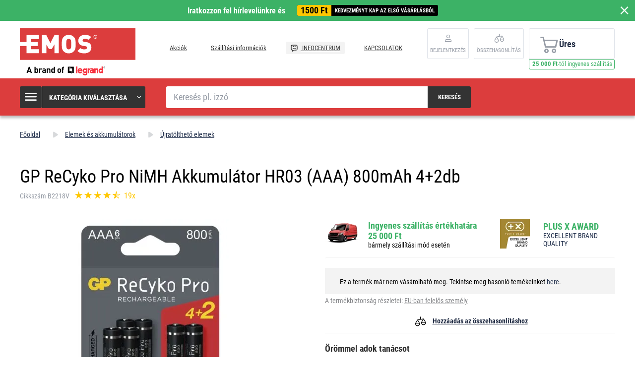

--- FILE ---
content_type: text/html; charset=UTF-8
request_url: https://www.emos.hu/gp-recyko-pro-nimh-akkumulator-hr03-aaa-800mah-4-2db
body_size: 17307
content:
<!DOCTYPE html>
<html lang="hu" class="no-js">
    <head>
        <meta http-equiv="Content-Type" content="text/html; charset=utf-8">
        <meta name="viewport" content="width=device-width, initial-scale=1, shrink-to-fit=no">
        <meta name="description" content="EMOS világítástechnikai termékek online értékesítése.">
        <meta http-equiv="X-UA-Compatible" content="IE=11" />
        <link rel="shortcut icon" href="https://assetsemosproduction.vshcdn.net/public/frontend/images/favicons/favicon.ico">
                            
                
            <script>
        currencyCode = 'HUF';
        gtmEnabled = true;
        dataLayer = [{"page":{"type":"product","categoryNames":["Elemek \u00e9s akkumul\u00e1torok","\u00dajrat\u00f6lthet\u0151 elemek"],"categoryIds":["2911","2987"],"categoryLevel":"2","pageId":"e41d3f12-3a6c-4181-ba9c-0174eeb6ec62"},"user":{"type":"Visitor","state":"Anonymous"},"cart":{"urlCart":"\/kosar","currencyCode":"HUF","value":"0","valueWithTax":"0","products":[]},"event":"ec.productDetail","ecommerce":{"currencyCode":"HUF","detail":{"products":[{"id":"5100","name":"GP ReCyko Pro NiMH Akkumul\u00e1tor HR03 (AAA) 800mAh 4+2db","sku":"4891199197949","catNumber":"B2218V","price":"4714.96063","tax":"1273.03937","priceWithTax":"5988","brand":"GP","category":"Elemek \u00e9s akkumul\u00e1torok\/\u00dajrat\u00f6lthet\u0151 elemek","availability":"Rakt\u00e1ron","emosId":"1033126080","unit":"csomag"}]}}}];
                gtmContainerId = 'GTM-TJJBNBN';
    </script>
    <!-- Google Tag Manager -->
    <script>(function(w,d,s,l,i){w[l]=w[l]||[];w[l].push({'gtm.start':
            new Date().getTime(),event:'gtm.js'});var f=d.getElementsByTagName(s)[0],
            j=d.createElement(s),dl=l!='dataLayer'?'&l='+l:'';j.async=true;j.src=
            'https://sgtm.emos.hu/gtm.js?id='+i+dl+ '';f.parentNode.insertBefore(j,f);
        })(window,document,'script','dataLayer','GTM-TJJBNBN');</script>
    <!-- End Google Tag Manager -->


                <link rel="stylesheet" href="https://assetsemosproduction.vshcdn.net/build/frontend-style-b2c.3568bf09.css">
                <link rel="stylesheet" href="https://assetsemosproduction.vshcdn.net/build/frontend-print-style-b2c.94dc22e1.css">

        <link rel="apple-touch-icon" sizes="180x180" href="https://assetsemosproduction.vshcdn.net/public/frontend/images/icons/apple-touch-icon.png">
        <link rel="icon" type="image/png" sizes="32x32" href="https://assetsemosproduction.vshcdn.net/public/frontend/images/icons/favicon-32x32.png">
        <link rel="icon" type="image/png" sizes="16x16" href="https://assetsemosproduction.vshcdn.net/public/frontend/images/icons/favicon-16x16.png">
        <link rel="mask-icon" href="https://assetsemosproduction.vshcdn.net/public/frontend/images/icons/safari-pinned-tab.svg" color="#c41317">
        <link rel="shortcut icon" href="https://assetsemosproduction.vshcdn.net/public/frontend/images/icons/favicon.ico">
        <meta name="apple-mobile-web-app-title" content="GP ReCyko Pro NiMH Akkumulátor HR03 (AAA) 800mAh 4+2db | EMOS.hu">
        <meta name="application-name" content="GP ReCyko Pro NiMH Akkumulátor HR03 (AAA) 800mAh 4+2db | EMOS.hu">
        <meta name="msapplication-TileColor" content="#c41317">
        <meta name="msapplication-TileImage" content="https://assetsemosproduction.vshcdn.net/public/frontend/images/icons/mstile-144x144.png">
        <meta name="msapplication-config" content="https://assetsemosproduction.vshcdn.net/public/frontend/images/icons/browserconfig.xml">
        <meta name="theme-color" content="#ffffff">
            <meta property="og:title" content="GP ReCyko Pro NiMH Akkumulátor HR03 (AAA) 800mAh 4+2db">
            <meta property="og:image" content="https://assetsemosproduction.vshcdn.net/content/images/product/default/3057692.JPG">
    
                    <meta name="facebook-domain-verification" content="j1bt007tdqlnry1c3yxio43hvmdyuu" />
        
        <link rel="manifest" href="/manifest.json" crossorigin="use-credentials">

                    
        
        <script type="text/javascript">
            global = {
                locale: 'hu',
                domain: {
                    isB2b: Boolean(''),
                },
            };
        </script>

        <script src="https://static.zoe-ai.eu/versions/v3/interactions-emshu.js" async></script>
<!-- Smartsupp Live Chat script -->
<script type="text/javascript">
var _smartsupp = _smartsupp || {};
_smartsupp.key = 'af0b39d201738800946cd417cafb3fea8f414003';
window.smartsupp||(function(d) {
  var s,c,o=smartsupp=function(){ o._.push(arguments)};o._=[];
  s=d.getElementsByTagName('script')[0];c=d.createElement('script');
  c.type='text/javascript';c.charset='utf-8';c.async=true;
  c.src='https://www.smartsuppchat.com/loader.js?';s.parentNode.insertBefore(c,s);
})(document);
</script>
<noscript> Powered by <a href=“https://www.smartsupp.com” target=“_blank”>Smartsupp</a></noscript>

        
        <title>GP ReCyko Pro NiMH Akkumulátor HR03 (AAA) 800mAh 4+2db | EMOS.hu</title>
    </head>
    <body class="web domain9 b2c ">
            <!-- Google Tag Manager (noscript) -->
    <noscript><iframe src="https://sgtm.emos.hu/ns.html?id=GTM-TJJBNBN"
    height="0" width="0" style="display:none;visibility:hidden"></iframe></noscript>
    <!-- End Google Tag Manager (noscript) -->

        
        

                        <div class="window-bar window-bar--positive dont-print js-registration-sale-bar-desktop">
            <a href="#" class="window-bar__item targito-popup-open">
                <span class="js-registration-sale-bar-mobile">
                    Iratkozzon fel hírlevelünkre és
                </span>
                <span class="window-bar__item__coupone">
                    <strong>1500 Ft</strong>
                    kedvezményt kap az első vásárlásból
                </span>
            </a>
            <span class="window-bar__close js-registration-sale-bar-click js-registration-sale-bar-mobile"><i class="svg svg-delete-thin"></i></span>
        </div>
                <div class="web__in">
        <div class="web__header">
            <div class="web__line">
                <div class="web__container web__container--no-padding">
                    
                
    <header class="header">
        <div class="header__logo">
                            <a class="logo" href="https://www.emos.hu/">
                    <img src="https://assetsemosproduction.vshcdn.net/public/frontend/images/logo.svg" alt="Webáruház">
                </a>
                    </div>

        <div class="header__middle dont-print">
            
            <div class="header__links">
                <ul class="menu dont-print">
            <li class="menu__item ">
            <a class="menu__item__link" href="https://www.emos.hu/akciok">
                                Akciók
            </a>
        </li>
            <li class="menu__item ">
            <a class="menu__item__link" href="https://www.emos.hu/szallitasi-informaciok">
                                Szállítási információk
            </a>
        </li>
            <li class="menu__item menu__item--infocenter">
            <a class="menu__item__link" href="https://www.emos.hu/infocentrum">
                                    <img src="https://assetsemosproduction.vshcdn.net/public/frontend/images/message-smile.svg" alt="INFOCENTRUM">
                                INFOCENTRUM
            </a>
        </li>
            <li class="menu__item ">
            <a class="menu__item__link" href="https://www.emos.hu/kapcsolatok">
                                KAPCSOLATOK
            </a>
        </li>
    </ul>

            </div>
        </div>

                    <div class="header__user">
                <div class="menu-iconic__item hasChild ">
                    
                                            <a
                            href="https://www.emos.hu/login"
                           data-url="https://www.emos.hu/login/form"
                           class="js-login-link-desktop js-login-button header__user__link"
                        >
                            <i class="svg svg-user"></i>
                            <span class="header__user__link__text">
                                Bejelentkezés     
                            </span>
                        </a>
                                    </div>
                                
<div class="menu-iconic__item " id="js-comparison-box" data-reload-url="https://www.emos.hu/product-comparison/box">
    <a
        href="https://www.emos.hu/product-comparison"
        class="header__user__link"
    >
        <div class="position-relative">
            <i class="svg svg-compare"></i>
                    </div>
        <span class="header__user__link__text">
            Összehasonlítás
        </span>
    </a>
</div>

            </div>
                            <div class="header__cart position-relative dont-print">
                    
<div id="js-cart-box"
                     data-reload-url="https://www.emos.hu/cart/box"
>
    <div class="cart">
        <a            class="cart__block empty no-hover">
            <span class="cart__icon">
                <i class="svg svg-cart"></i>
                            </span>
            <div class="cart__info js-cart-info">
                                    Üres
                            </div>
                    </a>
            </div>

    <div class="cart-mobile header__mobile-button">
        <a href="https://www.emos.hu/kosar" class="header__mobile-button__in ">
            <i class="svg svg-cart"></i>
                    </a>
    </div>
</div>
    <div id="js-box-free-transport">
        <div class="box-free-transport__wrap">
            <div class="box-free-transport box-free-transport--header">
                                    <div class="box-free-transport__text">
                        <strong>25 000 Ft</strong>-tól ingyenes szállítás                    </div>

                    <div class="box-free-transport__line">
                        <div class="box-free-transport__line__filled" style="width: 0%;"></div>
                    </div>
                            </div>
        </div>
    </div>

                </div>
                        </header>

    

                </div>
            </div>
        </div>

                    <div class="web__line web__line--header web__line--dark web__line--bottom-shadow">
                <div class="web__container">
                    <div class="header__bottom">
                        <div class="header__bottom__menu">
                            <div class="box-categories box-categories--big js-box-categories">
                                <div class="box-categories__icon">
                                    <i class="svg svg-burger-menu"></i>
                                </div>
                                <div class="box-categories__title">
                                    Kategória kiválasztása
                                    <div class="box-categories__arrow">
                                        <i class="svg svg-arrow-down-thin"></i>
                                    </div>
                                </div>
                                <div class="box-categories__content">
                                        
    <ul class="js-category-list list-menu dont-print
         list-menu--root        "
        id="js-categories">

                                <li class="list-menu__item js-category-item">
                <a class="list-menu__item__link " href="https://www.emos.hu/izzok">
                    <div class="list-menu__item__link__image">
                            <picture>
                <img  alt="Izzók" title="Izzók" src="" loading="lazy" data-src="https://assetsemosproduction.vshcdn.net/content/images/category/default/13726.png" class="image-category" itemprop="image" />    </picture>

                    </div>
                    <div class="list-menu__item__link__title">
                        <div class="list-menu__item__link__title__in">
                            Izzók
                                                            <span class="list-menu__item__link__title__number">
                                    (248)
                            	</span>
                                                    </div>
                    </div>
                </a>
            </li>
                                <li class="list-menu__item js-category-item">
                <a class="list-menu__item__link " href="https://www.emos.hu/zseblampak-es-fenyszorok">
                    <div class="list-menu__item__link__image">
                            <picture>
                <img  alt="Zseblámpák és fényszórók" title="Zseblámpák és fényszórók" src="" loading="lazy" data-src="https://assetsemosproduction.vshcdn.net/content/images/category/default/67834.png" class="image-category" itemprop="image" />    </picture>

                    </div>
                    <div class="list-menu__item__link__title">
                        <div class="list-menu__item__link__title__in">
                            Zseblámpák és fényszórók
                                                            <span class="list-menu__item__link__title__number">
                                    (106)
                            	</span>
                                                    </div>
                    </div>
                </a>
            </li>
                                <li class="list-menu__item js-category-item">
                <a class="list-menu__item__link " href="https://www.emos.hu/led-vilagitotestek">
                    <div class="list-menu__item__link__image">
                            <picture>
                <img  alt="LED világítótestek" title="LED világítótestek" src="" loading="lazy" data-src="https://assetsemosproduction.vshcdn.net/content/images/category/default/32880.png" class="image-category" itemprop="image" />    </picture>

                    </div>
                    <div class="list-menu__item__link__title">
                        <div class="list-menu__item__link__title__in">
                            LED világítótestek
                                                            <span class="list-menu__item__link__title__number">
                                    (318)
                            	</span>
                                                    </div>
                    </div>
                </a>
            </li>
                                <li class="list-menu__item js-category-item">
                <a class="list-menu__item__link " href="https://www.emos.hu/reflektorok">
                    <div class="list-menu__item__link__image">
                            <picture>
                <img  alt="Reflektorok" title="Reflektorok" src="" loading="lazy" data-src="https://assetsemosproduction.vshcdn.net/content/images/category/default/32888.png" class="image-category" itemprop="image" />    </picture>

                    </div>
                    <div class="list-menu__item__link__title">
                        <div class="list-menu__item__link__title__in">
                            Reflektorok
                                                            <span class="list-menu__item__link__title__number">
                                    (101)
                            	</span>
                                                    </div>
                    </div>
                </a>
            </li>
                                <li class="list-menu__item js-category-item">
                <a class="list-menu__item__link " href="https://www.emos.hu/asztali-lampak-es-dekoracios-fenyek">
                    <div class="list-menu__item__link__image">
                            <picture>
                <img  alt="Asztali lámpák és dekorációs fények" title="Asztali lámpák és dekorációs fények" src="" loading="lazy" data-src="https://assetsemosproduction.vshcdn.net/content/images/category/default/32891.png" class="image-category" itemprop="image" />    </picture>

                    </div>
                    <div class="list-menu__item__link__title">
                        <div class="list-menu__item__link__title__in">
                            Asztali lámpák és dekorációs fények
                                                            <span class="list-menu__item__link__title__number">
                                    (52)
                            	</span>
                                                    </div>
                    </div>
                </a>
            </li>
                                <li class="list-menu__item js-category-item">
                <a class="list-menu__item__link " href="https://www.emos.hu/karacsonyi-vilagitas">
                    <div class="list-menu__item__link__image">
                            <picture>
                <img  alt="Karácsonyi világítás" title="Karácsonyi világítás" src="" loading="lazy" data-src="https://assetsemosproduction.vshcdn.net/content/images/category/default/32897.png" class="image-category" itemprop="image" />    </picture>

                    </div>
                    <div class="list-menu__item__link__title">
                        <div class="list-menu__item__link__title__in">
                            Karácsonyi világítás
                                                            <span class="list-menu__item__link__title__number">
                                    (274)
                            	</span>
                                                    </div>
                    </div>
                </a>
            </li>
                                <li class="list-menu__item js-category-item">
                <a class="list-menu__item__link " href="https://www.emos.hu/idojaras-allomasok-es-homerok">
                    <div class="list-menu__item__link__image">
                            <picture>
                <img  alt="Időjárás állomások és hőmérők" title="Időjárás állomások és hőmérők" src="" loading="lazy" data-src="https://assetsemosproduction.vshcdn.net/content/images/category/default/32914.png" class="image-category" itemprop="image" />    </picture>

                    </div>
                    <div class="list-menu__item__link__title">
                        <div class="list-menu__item__link__title__in">
                            Időjárás állomások és hőmérők
                                                            <span class="list-menu__item__link__title__number">
                                    (40)
                            	</span>
                                                    </div>
                    </div>
                </a>
            </li>
                                <li class="list-menu__item js-category-item">
                <a class="list-menu__item__link " href="https://www.emos.hu/digitalis-merlegek">
                    <div class="list-menu__item__link__image">
                            <picture>
                <img  alt="Digitális mérlegek" title="Digitális mérlegek" src="" loading="lazy" data-src="https://assetsemosproduction.vshcdn.net/content/images/category/default/32919.png" class="image-category" itemprop="image" />    </picture>

                    </div>
                    <div class="list-menu__item__link__title">
                        <div class="list-menu__item__link__title__in">
                            Digitális mérlegek
                                                            <span class="list-menu__item__link__title__number">
                                    (14)
                            	</span>
                                                    </div>
                    </div>
                </a>
            </li>
                                <li class="list-menu__item js-category-item">
                <a class="list-menu__item__link " href="https://www.emos.hu/termosztatok-es-erzekelok">
                    <div class="list-menu__item__link__image">
                            <picture>
                <img  alt="Termosztátok és érzékelők" title="Termosztátok és érzékelők" src="" loading="lazy" data-src="https://assetsemosproduction.vshcdn.net/content/images/category/default/32923.png" class="image-category" itemprop="image" />    </picture>

                    </div>
                    <div class="list-menu__item__link__title">
                        <div class="list-menu__item__link__title__in">
                            Termosztátok és érzékelők
                                                            <span class="list-menu__item__link__title__number">
                                    (45)
                            	</span>
                                                    </div>
                    </div>
                </a>
            </li>
                                <li class="list-menu__item js-category-item">
                <a class="list-menu__item__link " href="https://www.emos.hu/otthoni-biztonsag">
                    <div class="list-menu__item__link__image">
                            <picture>
                <img  alt="Otthoni biztonság" title="Otthoni biztonság" src="" loading="lazy" data-src="https://assetsemosproduction.vshcdn.net/content/images/category/default/83071.png" class="image-category" itemprop="image" />    </picture>

                    </div>
                    <div class="list-menu__item__link__title">
                        <div class="list-menu__item__link__title__in">
                            Otthoni biztonság
                                                            <span class="list-menu__item__link__title__number">
                                    (60)
                            	</span>
                                                    </div>
                    </div>
                </a>
            </li>
                                <li class="list-menu__item js-category-item">
                <a class="list-menu__item__link " href="https://www.emos.hu/kapucsengok">
                    <div class="list-menu__item__link__image">
                            <picture>
                <img  alt="Kapucsengők" title="Kapucsengők" src="" loading="lazy" data-src="https://assetsemosproduction.vshcdn.net/content/images/category/default/32938.png" class="image-category" itemprop="image" />    </picture>

                    </div>
                    <div class="list-menu__item__link__title">
                        <div class="list-menu__item__link__title__in">
                            Kapucsengők
                                                            <span class="list-menu__item__link__title__number">
                                    (43)
                            	</span>
                                                    </div>
                    </div>
                </a>
            </li>
                                <li class="list-menu__item js-category-item">
                <a class="list-menu__item__link " href="https://www.emos.hu/magasfrekvencias-technologia-antennak">
                    <div class="list-menu__item__link__image">
                            <picture>
                <img  alt="Magasfrekvenciás technológia, antennák" title="Magasfrekvenciás technológia, antennák" src="" loading="lazy" data-src="https://assetsemosproduction.vshcdn.net/content/images/category/default/32942.png" class="image-category" itemprop="image" />    </picture>

                    </div>
                    <div class="list-menu__item__link__title">
                        <div class="list-menu__item__link__title__in">
                            Magasfrekvenciás technológia, antennák
                                                            <span class="list-menu__item__link__title__number">
                                    (64)
                            	</span>
                                                    </div>
                    </div>
                </a>
            </li>
                                <li class="list-menu__item js-category-item">
                <a class="list-menu__item__link " href="https://www.emos.hu/set-top-boxok-es-tv-kiegeszitok">
                    <div class="list-menu__item__link__image">
                            <picture>
                <img  alt="Set-top boxok és TV-kiegészítők" title="Set-top boxok és TV-kiegészítők" src="" loading="lazy" data-src="https://assetsemosproduction.vshcdn.net/content/images/category/default/33354.png" class="image-category" itemprop="image" />    </picture>

                    </div>
                    <div class="list-menu__item__link__title">
                        <div class="list-menu__item__link__title__in">
                            Set-top boxok és TV-kiegészítők
                                                            <span class="list-menu__item__link__title__number">
                                    (19)
                            	</span>
                                                    </div>
                    </div>
                </a>
            </li>
                                <li class="list-menu__item js-category-item">
                <a class="list-menu__item__link " href="https://www.emos.hu/elemek-es-akkumulatorok">
                    <div class="list-menu__item__link__image">
                            <picture>
                <img  alt="Elemek és akkumulátorok" title="Elemek és akkumulátorok" src="" loading="lazy" data-src="https://assetsemosproduction.vshcdn.net/content/images/category/default/2411301.png" class="image-category" itemprop="image" />    </picture>

                    </div>
                    <div class="list-menu__item__link__title">
                        <div class="list-menu__item__link__title__in">
                            Elemek és akkumulátorok
                                                            <span class="list-menu__item__link__title__number">
                                    (191)
                            	</span>
                                                    </div>
                    </div>
                </a>
            </li>
                                <li class="list-menu__item js-category-item">
                <a class="list-menu__item__link " href="https://www.emos.hu/powerbanks-toltok-es-forrasok">
                    <div class="list-menu__item__link__image">
                            <picture>
                <img  alt="Powerbanks, töltők és források" title="Powerbanks, töltők és források" src="" loading="lazy" data-src="https://assetsemosproduction.vshcdn.net/content/images/category/default/32962.png" class="image-category" itemprop="image" />    </picture>

                    </div>
                    <div class="list-menu__item__link__title">
                        <div class="list-menu__item__link__title__in">
                            Powerbanks, töltők és források
                                                            <span class="list-menu__item__link__title__number">
                                    (56)
                            	</span>
                                                    </div>
                    </div>
                </a>
            </li>
                                <li class="list-menu__item js-category-item">
                <a class="list-menu__item__link " href="https://www.emos.hu/hosszabbito-kabelek-es-aljzatok">
                    <div class="list-menu__item__link__image">
                            <picture>
                <img  alt="Hosszabbító kábelek és aljzatok" title="Hosszabbító kábelek és aljzatok" src="" loading="lazy" data-src="https://assetsemosproduction.vshcdn.net/content/images/category/default/43412.png" class="image-category" itemprop="image" />    </picture>

                    </div>
                    <div class="list-menu__item__link__title">
                        <div class="list-menu__item__link__title__in">
                            Hosszabbító kábelek és aljzatok
                                                            <span class="list-menu__item__link__title__number">
                                    (211)
                            	</span>
                                                    </div>
                    </div>
                </a>
            </li>
                                <li class="list-menu__item js-category-item">
                <a class="list-menu__item__link " href="https://www.emos.hu/koaxialis-adat-es-av-kabelek">
                    <div class="list-menu__item__link__image">
                            <picture>
                <img  alt="Koaxiális, adat és AV kábelek" title="Koaxiális, adat és AV kábelek" src="" loading="lazy" data-src="https://assetsemosproduction.vshcdn.net/content/images/category/default/32982.png" class="image-category" itemprop="image" />    </picture>

                    </div>
                    <div class="list-menu__item__link__title">
                        <div class="list-menu__item__link__title__in">
                            Koaxiális, adat és AV kábelek
                                                            <span class="list-menu__item__link__title__number">
                                    (137)
                            	</span>
                                                    </div>
                    </div>
                </a>
            </li>
                                <li class="list-menu__item js-category-item">
                <a class="list-menu__item__link " href="https://www.emos.hu/multimeterek-teszterek-merokabelek">
                    <div class="list-menu__item__link__image">
                            <picture>
                <img  alt="Multiméterek, teszterek, mérőkábelek" title="Multiméterek, teszterek, mérőkábelek" src="" loading="lazy" data-src="https://assetsemosproduction.vshcdn.net/content/images/category/default/32989.png" class="image-category" itemprop="image" />    </picture>

                    </div>
                    <div class="list-menu__item__link__title">
                        <div class="list-menu__item__link__title__in">
                            Multiméterek, teszterek, mérőkábelek
                                                            <span class="list-menu__item__link__title__number">
                                    (27)
                            	</span>
                                                    </div>
                    </div>
                </a>
            </li>
                                <li class="list-menu__item js-category-item">
                <a class="list-menu__item__link " href="https://www.emos.hu/szerelesi-anyag">
                    <div class="list-menu__item__link__image">
                            <picture>
                <img  alt="Szerelési anyag" title="Szerelési anyag" src="" loading="lazy" data-src="https://assetsemosproduction.vshcdn.net/content/images/category/default/32994.png" class="image-category" itemprop="image" />    </picture>

                    </div>
                    <div class="list-menu__item__link__title">
                        <div class="list-menu__item__link__title__in">
                            Szerelési anyag
                                                            <span class="list-menu__item__link__title__number">
                                    (96)
                            	</span>
                                                    </div>
                    </div>
                </a>
            </li>
                                <li class="list-menu__item js-category-item">
                <a class="list-menu__item__link " href="https://www.emos.hu/elektronikai-termekek-haziallatoknak">
                    <div class="list-menu__item__link__image">
                            <picture>
                <img  alt="Elektronikai termékek háziállatoknak" title="Elektronikai termékek háziállatoknak" src="" loading="lazy" data-src="https://assetsemosproduction.vshcdn.net/content/images/category/default/2879693.png" class="image-category" itemprop="image" />    </picture>

                    </div>
                    <div class="list-menu__item__link__title">
                        <div class="list-menu__item__link__title__in">
                            Elektronikai termékek háziállatoknak
                                                            <span class="list-menu__item__link__title__number">
                                    (9)
                            	</span>
                                                    </div>
                    </div>
                </a>
            </li>
                                <li class="list-menu__item js-category-item">
                <a class="list-menu__item__link " href="https://www.emos.hu/ujdonsag">
                    <div class="list-menu__item__link__image">
                            <picture>
                <img  alt="Újdonság" title="Újdonság" src="" loading="lazy" data-src="https://assetsemosproduction.vshcdn.net/content/images/category/default/48177.png" class="image-category" itemprop="image" />    </picture>

                    </div>
                    <div class="list-menu__item__link__title">
                        <div class="list-menu__item__link__title__in">
                            Újdonság
                                                            <span class="list-menu__item__link__title__number">
                                    (287)
                            	</span>
                                                    </div>
                    </div>
                </a>
            </li>
                                <li class="list-menu__item js-category-item">
                <a class="list-menu__item__link " href="https://www.emos.hu/emos-gosmart-okosotthon">
                    <div class="list-menu__item__link__image">
                            <picture>
                <img  alt="EMOS GoSmart okosotthon" title="EMOS GoSmart okosotthon" src="" loading="lazy" data-src="https://assetsemosproduction.vshcdn.net/content/images/category/default/83702.png" class="image-category" itemprop="image" />    </picture>

                    </div>
                    <div class="list-menu__item__link__title">
                        <div class="list-menu__item__link__title__in">
                            EMOS GoSmart okosotthon
                                                            <span class="list-menu__item__link__title__number">
                                    (103)
                            	</span>
                                                    </div>
                    </div>
                </a>
            </li>
                                <li class="list-menu__item js-category-item">
                <a class="list-menu__item__link " href="https://www.emos.hu/csomagok">
                    <div class="list-menu__item__link__image">
                            <picture>
                <img  alt="Csomagok" title="Csomagok" src="" loading="lazy" data-src="https://assetsemosproduction.vshcdn.net/content/images/category/default/91879.png" class="image-category" itemprop="image" />    </picture>

                    </div>
                    <div class="list-menu__item__link__title">
                        <div class="list-menu__item__link__title__in">
                            Csomagok
                                                            <span class="list-menu__item__link__title__number">
                                    (27)
                            	</span>
                                                    </div>
                    </div>
                </a>
            </li>
                                <li class="list-menu__item js-category-item">
                <a class="list-menu__item__link " href="https://www.emos.hu/kert">
                    <div class="list-menu__item__link__image">
                            <picture>
                <img  alt="Kert" title="Kert" src="" loading="lazy" data-src="https://assetsemosproduction.vshcdn.net/content/images/category/default/2958277.jpg" class="image-category" itemprop="image" />    </picture>

                    </div>
                    <div class="list-menu__item__link__title">
                        <div class="list-menu__item__link__title__in">
                            Kert
                                                            <span class="list-menu__item__link__title__number">
                                    (179)
                            	</span>
                                                    </div>
                    </div>
                </a>
            </li>
            </ul>

                                </div>
                            </div>
                        </div>
                        <div class="header__bottom__search">
                            <div class="search js-search-autocomplete">
    <form action="https://www.emos.hu/search" method="get">
        <div class="search__form">
            <div class="search__form__input">
                <input
                    type="text"
                    name="q"
                    value=""
                    placeholder="Keresés pl. izzó"
                    class="input search__input js-search-autocomplete-input"
                    autocomplete="off"
                    data-autocomplete-url="https://www.emos.hu/search/autocomplete"
                    data-reload-page="0"
                />
            </div>
            <button type="submit" class="btn search__form__button js-search-autocomplete-submit">
                <span class="search__form__button__text">Keresés</span>
                <span class="search__form__button__icon">
                    <i class="svg svg-search"></i>
                </span>
            </button>
        </div>
    </form>
    <div class="js-search-autocomplete-results"></div>
</div>

                        </div>
                                                    <div class="header__bottom__info js-registration-sale-bar-desktop-small-info display-none">
                                <a href="#" class="header__bottom__info__coupone targito-popup-open">
                                    <span class="header__bottom__info__coupone__price">1500 Ft</span>
                                    <span class="header__bottom__info__coupone__text">adunk az első vásárlásából</span>
                                </a>
                            </div>
                                                                    </div>
                </div>
            </div>
        
            <div class="web__main">
        <div class="web__main__content js-main-content">
                            <span class="js-breadcrumbs">
            <div class="web__line">
            <div class="web__container">
                <div class="box-breadcrumb-b2c box-breadcrumb-b2c--hide-last">
                    <a href="https://www.emos.hu/" class="box-breadcrumb-b2c__item box-breadcrumb-b2c__item--icon">
                        Főoldal
                    </a>
                    <span class="box-breadcrumb-b2c__item box-breadcrumb-b2c__item--separator">
                        <i class="svg svg-arrow-up"></i>
                    </span>
                                                                        <a href="https://www.emos.hu/elemek-es-akkumulatorok" class="box-breadcrumb-b2c__item">Elemek és akkumulátorok</a>
                            <span class="box-breadcrumb-b2c__item box-breadcrumb-b2c__item--separator">
                                <i class="svg svg-arrow-up"></i>
                            </span>
                                                                                                <a href="https://www.emos.hu/ujratoltheto-elemek" class="box-breadcrumb-b2c__item">Újratölthető elemek</a>
                            <span class="box-breadcrumb-b2c__item box-breadcrumb-b2c__item--separator">
                                <i class="svg svg-arrow-up"></i>
                            </span>
                                                                                                <span class='box-breadcrumb-b2c__item js-breadcrumb-last'>GP ReCyko Pro NiMH Akkumulátor HR03 (AAA) 800mAh 4+2db</span>
                                                            </div>
            </div>
        </div>
    </span>
            
            <div class="web__line">
                <div class="web__container">
                                        
                </div>
            </div>

                <div class="js-product-loader-uuid" style="display: none;" aria-hidden="true" data-uuid="cf3a2e05-5e40-4c03-93c5-048aff815822"></div>
    <div class="web__line">
        <div class="web__container">
            <div class="box-detail-b2c" itemscope itemtype="http://schema.org/Product">
                <div class="box-detail-b2c__title">
                    <h1 itemprop="name" class="box-detail-b2c__title__text  box-detail-b2c__title__text--with-number">
                        GP ReCyko Pro NiMH Akkumulátor HR03 (AAA) 800mAh 4+2db
                    </h1>

                                            <div class="box-detail-b2c__title__additional">
                                                            <div class="box-detail-b2c__title__general-number">
                                    Cikkszám B2218V
                                </div>
                                                                                        <a href="#ertekeles" class="js-review-trigger-hashchange in-rating in-rating--one-line box-detail-b2c__title__additional__rating">
                                        <ul class="in-rating__stars in-rating__stars--smaller js-ratings-stars-container" data-number-of-stars="90">
                                <li class="in-rating__stars__item js-form-rating-star js-form-rating-star-number-20" data-star-number="20">
                <i class="svg svg-star-empty"></i>
            </li>
                                <li class="in-rating__stars__item js-form-rating-star js-form-rating-star-number-40" data-star-number="40">
                <i class="svg svg-star-empty"></i>
            </li>
                                <li class="in-rating__stars__item js-form-rating-star js-form-rating-star-number-60" data-star-number="60">
                <i class="svg svg-star-empty"></i>
            </li>
                                <li class="in-rating__stars__item js-form-rating-star js-form-rating-star-number-80" data-star-number="80">
                <i class="svg svg-star-empty"></i>
            </li>
                                <li class="in-rating__stars__item js-form-rating-star js-form-rating-star-number-100" data-star-number="100">
                <i class="svg svg-star-empty"></i>
            </li>
            </ul>
            <span class="in-rating__number in-rating__number--smaller">
            19x
        </span>
    
                                </a>
                                                                <div itemprop="aggregateRating" itemscope itemtype="http://schema.org/AggregateRating" style="display: none">
                                    <div itemprop="ratingValue">4.5</div>
                                    <div itemprop="ratingCount">19</div>
                                </div>
                                                    </div>
                                    </div>
                <div class="box-detail-b2c__top">
                    <div class="box-detail-b2c__image">
                                                <div class="box-detail-b2c__image__main">
                                                            <a href="https://assetsemosproduction.vshcdn.net/content/images/product/original/3057692.JPG"
                                   class="js-gallery-main-image">
                                        <picture>
                    <source media="(min-width: 480px) and (max-width: 768px)" srcset="https://assetsemosproduction.vshcdn.net/content/images/product/mainImageB2c/additional_0_3057692.JPG" />
                <img  alt="GP ReCyko Pro NiMH Akkumulátor HR03 (AAA) 800mAh 4+2db" itemprop="image" title="GP ReCyko Pro NiMH Akkumulátor HR03 (AAA) 800mAh 4+2db" src="" loading="lazy" data-src="https://assetsemosproduction.vshcdn.net/content/images/product/mainImageB2c/3057692.JPG" class="image-product-mainImageB2c" itemprop="image" />    </picture>

                                </a>
                                                    </div>
                        

    



                                                    <div class="box-gallery-b2c dont-print js-gallery">
                                <span class="box-gallery-b2c__arrow box-gallery-b2c__arrow--prev js-gallery-prev">
                                    <i class="svg svg-arrow-up"></i>
                                </span>
                                <div class="box-gallery-b2c__in js-gallery-slides">
                                                                            <div class="box-gallery-b2c__item">
                                            <a href="https://assetsemosproduction.vshcdn.net/content/images/product/original/3057692.JPG"
                                               class="box-gallery-b2c__item__link js-gallery-slide-link">
                                                    <picture>
                <img  alt="" title="" src="https://assetsemosproduction.vshcdn.net/content/images/product/galleryThumbnail/3057692.JPG" class="image-product-galleryThumbnail" itemprop="image" />    </picture>

                                            </a>
                                        </div>
                                                                            <div class="box-gallery-b2c__item">
                                            <a href="https://assetsemosproduction.vshcdn.net/content/images/product/original/3057693.JPG"
                                               class="box-gallery-b2c__item__link js-gallery-slide-link">
                                                    <picture>
                <img  alt="" title="" src="https://assetsemosproduction.vshcdn.net/content/images/product/galleryThumbnail/3057693.JPG" class="image-product-galleryThumbnail" itemprop="image" />    </picture>

                                            </a>
                                        </div>
                                                                            <div class="box-gallery-b2c__item">
                                            <a href="https://assetsemosproduction.vshcdn.net/content/images/product/original/3057696.JPG"
                                               class="box-gallery-b2c__item__link js-gallery-slide-link">
                                                    <picture>
                <img  alt="" title="" src="https://assetsemosproduction.vshcdn.net/content/images/product/galleryThumbnail/3057696.JPG" class="image-product-galleryThumbnail" itemprop="image" />    </picture>

                                            </a>
                                        </div>
                                                                            <div class="box-gallery-b2c__item">
                                            <a href="https://assetsemosproduction.vshcdn.net/content/images/product/original/3057701.JPG"
                                               class="box-gallery-b2c__item__link js-gallery-slide-link">
                                                    <picture>
                <img  alt="" title="" src="https://assetsemosproduction.vshcdn.net/content/images/product/galleryThumbnail/3057701.JPG" class="image-product-galleryThumbnail" itemprop="image" />    </picture>

                                            </a>
                                        </div>
                                                                            <div class="box-gallery-b2c__item">
                                            <a href="https://assetsemosproduction.vshcdn.net/content/images/product/original/3057706.JPG"
                                               class="box-gallery-b2c__item__link js-gallery-slide-link">
                                                    <picture>
                <img  alt="" title="" src="https://assetsemosproduction.vshcdn.net/content/images/product/galleryThumbnail/3057706.JPG" class="image-product-galleryThumbnail" itemprop="image" />    </picture>

                                            </a>
                                        </div>
                                                                            <div class="box-gallery-b2c__item">
                                            <a href="https://assetsemosproduction.vshcdn.net/content/images/product/original/3057711.JPG"
                                               class="box-gallery-b2c__item__link js-gallery-slide-link">
                                                    <picture>
                <img  alt="" title="" src="https://assetsemosproduction.vshcdn.net/content/images/product/galleryThumbnail/3057711.JPG" class="image-product-galleryThumbnail" itemprop="image" />    </picture>

                                            </a>
                                        </div>
                                                                            <div class="box-gallery-b2c__item">
                                            <a href="https://assetsemosproduction.vshcdn.net/content/images/product/original/3057716.JPG"
                                               class="box-gallery-b2c__item__link js-gallery-slide-link">
                                                    <picture>
                <img  alt="" title="" src="https://assetsemosproduction.vshcdn.net/content/images/product/galleryThumbnail/3057716.JPG" class="image-product-galleryThumbnail" itemprop="image" />    </picture>

                                            </a>
                                        </div>
                                                                            <div class="box-gallery-b2c__item">
                                            <a href="https://assetsemosproduction.vshcdn.net/content/images/product/original/3057721.JPG"
                                               class="box-gallery-b2c__item__link js-gallery-slide-link">
                                                    <picture>
                <img  alt="" title="" src="https://assetsemosproduction.vshcdn.net/content/images/product/galleryThumbnail/3057721.JPG" class="image-product-galleryThumbnail" itemprop="image" />    </picture>

                                            </a>
                                        </div>
                                                                            <div class="box-gallery-b2c__item">
                                            <a href="https://assetsemosproduction.vshcdn.net/content/images/product/original/3057724.JPG"
                                               class="box-gallery-b2c__item__link js-gallery-slide-link">
                                                    <picture>
                <img  alt="" title="" src="https://assetsemosproduction.vshcdn.net/content/images/product/galleryThumbnail/3057724.JPG" class="image-product-galleryThumbnail" itemprop="image" />    </picture>

                                            </a>
                                        </div>
                                                                            <div class="box-gallery-b2c__item">
                                            <a href="https://assetsemosproduction.vshcdn.net/content/images/product/original/3057725.JPG"
                                               class="box-gallery-b2c__item__link js-gallery-slide-link">
                                                    <picture>
                <img  alt="" title="" src="https://assetsemosproduction.vshcdn.net/content/images/product/galleryThumbnail/3057725.JPG" class="image-product-galleryThumbnail" itemprop="image" />    </picture>

                                            </a>
                                        </div>
                                                                            <div class="box-gallery-b2c__item">
                                            <a href="https://assetsemosproduction.vshcdn.net/content/images/product/original/3057726.JPG"
                                               class="box-gallery-b2c__item__link js-gallery-slide-link">
                                                    <picture>
                <img  alt="" title="" src="https://assetsemosproduction.vshcdn.net/content/images/product/galleryThumbnail/3057726.JPG" class="image-product-galleryThumbnail" itemprop="image" />    </picture>

                                            </a>
                                        </div>
                                                                            <div class="box-gallery-b2c__item">
                                            <a href="https://assetsemosproduction.vshcdn.net/content/images/product/original/3057727.JPG"
                                               class="box-gallery-b2c__item__link js-gallery-slide-link">
                                                    <picture>
                <img  alt="" title="" src="https://assetsemosproduction.vshcdn.net/content/images/product/galleryThumbnail/3057727.JPG" class="image-product-galleryThumbnail" itemprop="image" />    </picture>

                                            </a>
                                        </div>
                                                                    </div>
                                <span class="box-gallery-b2c__arrow box-gallery-b2c__arrow--next js-gallery-next">
                                    <i class="svg svg-arrow-up"></i>
                                </span>
                            </div>
                                            </div>
                    <div class="box-detail-b2c__info">
                        <div class="box-detail-b2c__info__benefits">
                                                            <div class="box-detail-b2c__info__benefits__item">
                                    <div class="box-detail-b2c__info__benefits__item__image">
                                        <img src="https://assetsemosproduction.vshcdn.net/public/frontend/images/free-transport-9.png">
                                    </div>
                                    <div class="box-detail-b2c__info__benefits__item__info">
                                        <div class="box-detail-b2c__info__benefits__item__info__title">
                                                                                            Ingyenes szállítás értékhatára 25 000 Ft
                                                                                    </div>
                                        bármely szállítási mód esetén
                                    </div>
                                </div>
                            
                                                                                                <a href="https://www.emos.hu/az-emos-dijat-kapott" class="box-gift-line__highlight"></a>
                                    <div class="box-detail-b2c__info__benefits__item">
                                        <a href="https://www.emos.hu/az-emos-dijat-kapott" class="box-detail-b2c__info__benefits__item__image">
                                                                                                <picture>
                <img  alt="" title="" src="" loading="lazy" data-src="https://assetsemosproduction.vshcdn.net/content/images/gift/productDetail/3202788.png" class="image-gift-productDetail" itemprop="image" />    </picture>

                                                                                    </a>
                                        <div class="box-detail-b2c__info__benefits__item__info">
                                            <a href="https://www.emos.hu/az-emos-dijat-kapott" class="box-detail-b2c__info__benefits__item__info__title">PLUS X AWARD</a>
                                            <a href="https://www.emos.hu/az-emos-dijat-kapott">EXCELLENT BRAND QUALITY</a>
                                        </div>
                                    </div>
                                                                                    </div>

                                                    <div class="box-detail-b2c__info__wrap">
                                                                                                                                                
                                                                    
                                                                    <div class="box-detail-add-b2c js-product-detail-main-add-to-cart-wrapper " data-gtm-list="product detail">
                                                                                    <div>
                                                                                                    Ez a termék már nem vásárolható meg. Tekintse meg hasonló temékeinket <a href="https://www.emos.hu/ujratoltheto-elemek">here</a>.
                                                                                            </div>
                                                                            </div>
                                                            </div>
                            <div class="box-detail-b2c__safety-info">
                                A termékbiztonság részletei:
                                                                    <a href="https://www.emos.hu/gp" class="box-detail-b2c__safety-info__link">
                                        EU-ban felelős személy
                                    </a>
                                                            </div>
                            <div class="list-additionals__item list-additionals__item--with-icon list-additionals__item--b2c">
                                <a href="https://www.emos.hu/product-comparison"  class="list-additionals__item__link js-product-comparison-link b2c"
                                    data-product-id="5100"
                                    data-product-comparison-url="https://www.emos.hu/product-comparison"
                                >
                                    <i class="svg svg-compare"></i>
                                    <span class="list-additionals__item__text">
                                        Hozzáadás az összehasonlításhoz
                                    </span>
                                </a>
                            </div>

                            <div class="box-detail-b2c__info__additional">
                                                <div class="box-product-detail-technician-b2c">
            <div class="box-product-detail-technician-b2c__info__headline">
                Örömmel adok tanácsot
            </div>
            <div class="box-product-detail-technician-b2c__thumbnail">
                                    <a href="https://assetsemosproduction.vshcdn.net/content/images/productTechnician/original/3095576.png" class="js-popup-image">
                            <picture>
                <img  alt="" title="" src="" loading="lazy" data-src="https://assetsemosproduction.vshcdn.net/content/images/productTechnician/thumbnail/3095576.png" class="image-productTechnician-thumbnail" itemprop="image" />    </picture>

                    </a>
                            </div>
            <div class="box-product-detail-technician-b2c__info">
                                                    <div class="box-product-detail-technician-b2c__info__email">
                        <a href="#"
                           data-url="https://www.emos.hu/product-technician/window/5100"
                           data-has-instruction-file="0"
                           data-has-faq="0"
                           class="js-product-detail-technician-button">Írjon a technikusnak</a>
                    </div>
                            </div>
        </div>
    
                                    
                            </div>

                                            </div>
                </div>
            </div>
        </div>
    </div>

    
    <div class="box-detail-b2c__sticky-tabs__wrap js-sticky-tabs">
        <div class="web__container">
            <div class="box-detail-b2c__sticky-tabs">
                <a class="box-detail-b2c__sticky-tabs__item js-anchor-link" href="#description" data-tab-id="description"><span>Termékleírás</span></a>                <a class="box-detail-b2c__sticky-tabs__item js-anchor-link" href="#parameters" data-tab-id="parameters"><span>Paraméterek</span></a>
                <a class="box-detail-b2c__sticky-tabs__item js-anchor-link" href="#ertekeles" data-tab-id="reviews"><span>Termékértékelés</span> (19)</a>                <a class="box-detail-b2c__sticky-tabs__item js-anchor-link" href="#files" data-tab-id="files"><span>Dokumentumok</span> (3)</a>                
                <a class="box-detail-b2c__sticky-tabs__up js-scroll-tops" href="#">Fel <i class="svg svg-arrow-up"></i></a>
            </div>
        </div>
    </div>

    <div class="in-tab-b2c__content__wrap js-anchor-tabs">
                    <a href="#description" class="in-tab-b2c__content__title js-tabs-button" data-tab-id="description">
                Leírás
                <i class="svg svg-arrow"></i>
            </a>
            <div class="in-tab-b2c__content__item js-tabs-content" data-tab-id="description">
                <div class="web__line web__line--white">
                    <div class="web__container web__container--smaller">
                        <div class="in-user-text" id="description" itemprop="description">
                            

                                                            <h3 class="in-title padding-top-20">Bővített leírás</h3>
                                <div class="emos-row-bg">
<div class="emos-row">
<div class="emos-box-1of2">
<div class="emos-box-image"><img alt="" src="/content/wysiwyg/PremiumContent/202007_07_HU_GP_claim.jpg" style="width: 300px; height: 300px;" /></div>
</div>

<div class="emos-box-1of2">
<div class="emos-box-text">
<h3>GP ReCyko akkumulátorok</h3>

<p>Legyen mindig kéznél <strong>feltöltött és megbízható akkumulátor</strong>, amikor csak szükség van rá! Érjen el <strong>megtakarítást</strong>, és ráadásul <strong>csökkentse a karbonlábnyomot is</strong>, amelyet az akkumulátor használata okoz! Mindezek eléggé úgy hangzanak, mintha túlzó elvárások lennének. <strong>A GP ReCyko tölthető elemek</strong> azonban játszva teljesítik kívánságainkat.</p>

<p>A háztartási és professzionális használatra szánt termékek széles skáláját felölelő ReCyko akkumulátorok új generációja ugyanis <strong>megnövelt teljesítményt nyújt, és még a környezetünket is kíméli</strong>. A ReCyko okostöltőkkel használva rendkívüli töltési megoldást kínálnak. Ezen előnyöknek köszönhetően a ReCyko akkumulátorok <strong>egyaránt kímélik a környezetet és pénztárcánkat is</strong>.</p>
</div>
</div>
</div>
</div>

<div style="clear: both"> </div>

<div class="emos-row-bg">
<div class="emos-row">
<div class="emos-box-1of2 small-order-2 medium-order-1">
<div class="emos-box-image"><img alt="" src="/content/wysiwyg/PremiumContent/ReCykoPro_04.jpg" style="width: 225px; height: 300px;" /></div>
</div>

<div class="emos-box-1of2">
<div class="emos-box-text">
<h3>Tartós töltés</h3>

<p>A GP ReCyko Pro akkumulátorok <strong>EnergyLock technológiával</strong>, vannak felszerelve, amely minimalizálja a szokványos akkumulátorok esetében szokásos önkisülést. Az úgynevezett LSD-hatás (Low-Self-Discharge, azaz alacsony önkisülés) biztosítja, hogy az akkumulátorok <strong>készen álljanak az azonnali használatra</strong> még hosszú idővel a gyártásuk után is. Szobahőmérsékleten tárolva a ReCyko Pro akkumulátort még öt év elteltével is megtarthatja energiájának akár 70%-át, és ismételt töltéssel hamarosan újra elérheti teljes kapacitását.</p>
</div>
</div>
</div>
</div>

<div style="clear: both"> </div>

<div class="emos-row-bg">
<div class="emos-row">
<div class="emos-box-1of2">
<div class="emos-box-image"><img alt="" src="/content/wysiwyg/PremiumContent/ReCykoPro_02.jpg" style="width: 225px; height: 300px;" /></div>
</div>

<div class="emos-box-1of2">
<div class="emos-box-text">
<h3>Újratöltés végtelenül</h3>

<p>Az újratölthető elemek élettartamát egy bizonyos számú töltési ciklus határozza meg. A ReCyko Pro akkumulátorokat azonban használóik igényeinek megfelelően alakították ki, így mindig teljes mértékben megbízhatóak. Még <strong>több mint 1500 lemerítés és töltés</strong> után is megőrzik <strong>eredeti kapacitásukat</strong>. Ezáltal alkalmasak sok éven át történő gyakori használatra.</p>
</div>
</div>
</div>
</div>

<div style="clear: both"> </div>

<div class="emos-row-bg">
<div class="emos-row">
<div class="emos-box-1of2 small-order-2 medium-order-1">
<div class="emos-box-image"><img alt="" src="/content/wysiwyg/PremiumContent/ReCykoPro_03.jpg" style="width: 225px; height: 300px;" /></div>
</div>

<div class="emos-box-1of2">
<div class="emos-box-text">
<h3>Használatra készen, azonnal</h3>

<p>A ReCyko Pro akkumulátorok a csomagolásból kivéve azonnal használhatóak. Ne legyen gondja az első feltöltésre, és ne aggódjon a hosszú tárolási időből adódó csökkenő teljesítmény miatt! A GP akkumulátorai ugyanis már <strong>gyárilag feltöltöttek</strong>, a piacon széles körben elterjedt akkumulátorok közül a leghosszabb üzemidővel rendelkeznek, ráadásul <strong>hosszú ideig képesek tárolni az energiát</strong>. Más akkumulátorokkal ellentétben már vásárláskor rendelkeznek a megadott kapacitással.</p>
</div>
</div>
</div>
</div>

<div style="clear: both"> </div>

<div class="emos-row-bg">
<div class="emos-row">
<div class="emos-box-1of2">
<div class="emos-box-image"><img alt="" src="/content/wysiwyg/PremiumContent/ReCykoPro_01.jpg" style="width: 225px; height: 300px;" /></div>
</div>

<div class="emos-box-1of2">
<div class="emos-box-text">
<h3>Környezetbarát termék</h3>

<p>A környezetvédelem a ReCyko Pro akkumulátorok esetében az egyik fő szempont. Az akkumulátor gyártása során felhasznált nyersanyagok több mint <strong>10%-a újrahasznosított anyag</strong>, ami jelenleg a legmagasabb arány a piacon. Ráadásul az akkumulátorok gyártásához felhasznált <strong>alapanyagok 94%-a újrahasznosítható</strong>.</p>

<p>Ám a gyártó nem feledkezett meg a dobozról sem, és ezen a téren is élen jár. <strong>Az akkumulátor csomagolása</strong> ugyanis a maga nemében a világon elsőként <strong>kizárólag papírból</strong> készül – azért, hogy teljesen környezetbarát és újrahasznosítható legyen.</p>
</div>
</div>
</div>
</div>

<div style="clear: both"> </div>

<div class="emos-row-bg">
<div class="emos-row">
<div class="emos-box-1of1">
<div class="emos-box-text text-center">
<h3>Új generációs akkumulátorok</h3>

<p class="emos-box-image" style="text-align:center"><img alt="" src="/content/wysiwyg/PremiumContent/GP_image_000002.jpg" style="width: 700px; height: 525px;" /></p>

<p>A GP bevezette újratölthető elemeinek <strong>környezetbarát generációját</strong> – a <strong>ReCyko Pro</strong> termékcsaládot, amely új gyártási technológiával készül, és az újratölthető elemek előző sorozatainak sikerére alapoz. A ReCyko Pro sorozat sok töltési cikluson át hosszú üzemidőt nyújtó akkumulátora még jobb és még erősebb. Az első néhány használat után még a feltüntetett értéknél is valamivel nagyobb kapacitást és ezáltal hosszabb üzemidőt biztosít. Ideális a <strong>mindennapi használatra</strong>.</p>
</div>
</div>
</div>
</div>

<div style="clear: both"> </div>

<div class="emos-row-bg">
<div class="emos-row">
<div class="emos-box-1of1">
<div class="emos-box-text text-center">
<h3>Megbízható akkumulátorok ezermesterek és szakemberek számára</h3>

<p>Szeretjük a megbízható dolgokat. A munkába merülve nem akarunk azon aggódni, hogy az újonnan vásárolt akkumulátor vajon meddig fog kitartani. Jó, ha bízhatunk benne, hogy az akkumulátor már az első használatkor teljesen fel van töltve.</p>

<p>Ön is szereti kézben tartani az irányítást? Akkor a GP ReCyko Pro akkumulátorai remek választást jelentenek az Ön számára. <strong>A legmagasabb szintű igényeknek megfelelően</strong> alakították ki őket hétköznapi és professzionális felhasználásra egyaránt. Már kipróbálásuk során élvezheti a <strong>gyári feltöltés</strong> nyújtotta előnyöket, valamint az EnergyLock funkciót, amely minimalizálja az önkisülést. Kellemes meglepetés <strong>az akkumulátor hosszú üzemideje</strong> akár 1500-nál is több merülési és újratöltési ciklus során. A ReCyko Pro újratölthető elemek megbízható segítséget nyújtanak a munka során otthon, a műhelyben vagy a természetben. Ám abban az esetben is helytállnak, ha az akkumulátor kiemelkedő teljesítményére professzionális felhasználás során van szükség.</p>
</div>
</div>
</div>
</div>

<div style="clear: both"> </div>

<div class="emos-row-bg">
<div class="emos-row">
<div class="emos-box-1of1">
<div class="emos-box-text text-center">
<h3>Akkumulátor minimális karbonlábnyommal</h3>

<p>Amellett, hogy teljes mértékben megbízható, és több évnyi mindennapos használatot kibír kapacitáscsökkenés nélkül, a ReCyko akkumulátor <strong>minimális környezeti terhelése</strong> miatt is vonzó. A GP ReCyko akkumulátorok gyártása során ugyanis ügyelünk arra, hogy azok környezetbarátak legyenek. A gyártás során felhasználásra kerülnek már <strong>újrahasznosított anyagok</strong> is. <strong>Újrahasznosítható</strong> az <strong>alapanyagok többsége</strong> is, melyekből az akkumulátorok készülnek. A GP ráadásul a <strong>környezetbarát papírcsomagolásra</strong> is gondolt. A GP akkumulátor kiváló termék mindazok számára, akiknek fontos a természet védelme.</p>

<p class="emos-box-image" style="text-align:center"><img alt="" src="/content/wysiwyg/PremiumContent/green-gp.jpg" style="width: 700px; height: 449px;" /></p>
</div>
</div>
</div>
</div>
<div class="emos-row-bg">
<div class="emos-row">
<div class="table-wrap">
<table border="solid grey 1px">
	<tbody>
		<tr>
			<th width="20%"> </th>
			<th width="20%">
			<div align="center">ReCyko</div>
			</th>
			<th width="20%">
			<div align="center">ReCyko Pro</div>
			</th>
			<th width="20%">
			<div align="center">ReCyko Pro Photo</div>
			</th>
			<th width="20%">
			<div align="center">ReCyko Cordless</div>
			</th>
		</tr>
		<tr style="background-color:#FFF">
			<td>
			<div class="emos-box-image text-center"><img alt="" src="/content/wysiwyg/PremiumContent/P10-0092_01-svitilny.jpg" /><br />
			Zseblámpák</div>
			</td>
			<td>
			<div class="emos-box-image text-center"><img alt="" src="/content/wysiwyg/PremiumContent/hvezdicka3.jpg" /></div>
			</td>
			<td>
			<div class="emos-box-image text-center"><img alt="" src="/content/wysiwyg/PremiumContent/hvezdicka2.jpg" /></div>
			</td>
			<td>
			<div class="emos-box-image text-center"><img alt="" src="/content/wysiwyg/PremiumContent/hvezdicka.jpg" /></div>
			</td>
			<td>
			<div class="emos-box-image text-center"><img alt="" src="/content/wysiwyg/PremiumContent/hvezdicka.jpg" /></div>
			</td>
		</tr>
		<tr style="background-color:#FFF">
			<td>
			<div class="emos-box-image text-center"><img alt="" src="/content/wysiwyg/PremiumContent/P10-0089_01-hracky.jpg" /><br />
			Játékok</div>
			</td>
			<td>
			<div class="emos-box-image text-center"><img alt="" src="/content/wysiwyg/PremiumContent/hvezdicka3.jpg" /></div>
			</td>
			<td>
			<div class="emos-box-image text-center"><img alt="" src="/content/wysiwyg/PremiumContent/hvezdicka3.jpg" /></div>
			</td>
			<td> </td>
			<td> </td>
		</tr>
		<tr style="background-color:#FFF">
			<td>
			<div class="emos-box-image text-center"><img alt="" src="/content/wysiwyg/PremiumContent/P10-0090_01-modely_aut.jpg" /><br />
			Távirányítós játékok</div>
			</td>
			<td>
			<div class="emos-box-image text-center"><img alt="" src="/content/wysiwyg/PremiumContent/hvezdicka2.jpg" /></div>
			</td>
			<td>
			<div class="emos-box-image text-center"><img alt="" src="/content/wysiwyg/PremiumContent/hvezdicka3.jpg" /></div>
			</td>
			<td>
			<div class="emos-box-image text-center"><img alt="" src="/content/wysiwyg/PremiumContent/hvezdicka2.jpg" /></div>
			</td>
			<td> </td>
		</tr>
		<tr style="background-color:#FFF">
			<td>
			<div class="emos-box-image text-center"><img alt="" src="/content/wysiwyg/PremiumContent/P10-0074_01-mysi.jpg" /><br />
			Egerek</div>
			</td>
			<td>
			<div class="emos-box-image text-center"><img alt="" src="/content/wysiwyg/PremiumContent/hvezdicka2.jpg" /></div>
			</td>
			<td>
			<div class="emos-box-image text-center"><img alt="" src="/content/wysiwyg/PremiumContent/hvezdicka3.jpg" /></div>
			</td>
			<td> </td>
			<td>
			<div class="emos-box-image text-center"><img alt="" src="/content/wysiwyg/PremiumContent/hvezdicka2.jpg" /></div>
			</td>
		</tr>
		<tr style="background-color:#FFF">
			<td>
			<div class="emos-box-image text-center"><img alt="" src="/content/wysiwyg/PremiumContent/P10-0075_01-klavesnice.jpg" /><br />
			Billentyűzetek</div>
			</td>
			<td>
			<div class="emos-box-image text-center"><img alt="" src="/content/wysiwyg/PremiumContent/hvezdicka2.jpg" /></div>
			</td>
			<td>
			<div class="emos-box-image text-center"><img alt="" src="/content/wysiwyg/PremiumContent/hvezdicka3.jpg" /></div>
			</td>
			<td> </td>
			<td>
			<div class="emos-box-image text-center"><img alt="" src="/content/wysiwyg/PremiumContent/hvezdicka2.jpg" /></div>
			</td>
		</tr>
		<tr style="background-color:#FFF">
			<td>
			<div class="emos-box-image text-center"><img alt="" src="/content/wysiwyg/PremiumContent/P10-0081_01-meteostanice.jpg" /><br />
			Meteorológiai állomások</div>
			</td>
			<td>
			<div class="emos-box-image text-center"><img alt="" src="/content/wysiwyg/PremiumContent/hvezdicka.jpg" /></div>
			</td>
			<td>
			<div class="emos-box-image text-center"><img alt="" src="/content/wysiwyg/PremiumContent/hvezdicka2.jpg" /></div>
			</td>
			<td> </td>
			<td>
			<div class="emos-box-image text-center"><img alt="" src="/content/wysiwyg/PremiumContent/hvezdicka.jpg" /></div>
			</td>
		</tr>
		<tr style="background-color:#FFF">
			<td>
			<div class="emos-box-image text-center"><img alt="" src="/content/wysiwyg/PremiumContent/P10-0084_01-radia.jpg" /><br />
			Rádiók </div>
			</td>
			<td>
			<div class="emos-box-image text-center"><img alt="" src="/content/wysiwyg/PremiumContent/hvezdicka3.jpg" /></div>
			</td>
			<td> </td>
			<td> </td>
			<td>
			<div class="emos-box-image text-center"><img alt="" src="/content/wysiwyg/PremiumContent/hvezdicka.jpg" /></div>
			</td>
		</tr>
		<tr style="background-color:#FFF">
			<td>
			<div class="emos-box-image text-center"><img alt="" src="/content/wysiwyg/PremiumContent/P10-0066_01-blesk.jpg" /><br />
			Vakuk</div>
			</td>
			<td>
			<div class="emos-box-image text-center"><img alt="" src="/content/wysiwyg/PremiumContent/hvezdicka2.jpg" /></div>
			</td>
			<td>
			<div class="emos-box-image text-center"><img alt="" src="/content/wysiwyg/PremiumContent/hvezdicka.jpg" /></div>
			</td>
			<td>
			<div class="emos-box-image text-center"><img alt="" src="/content/wysiwyg/PremiumContent/hvezdicka3.jpg" /></div>
			</td>
			<td> </td>
		</tr>
		<tr style="background-color:#FFF">
			<td>
			<div class="emos-box-image text-center"><img alt="" src="/content/wysiwyg/PremiumContent/P10-0067_01-fotoaparat.jpg" /><br />
			Kompakt kamerák</div>
			</td>
			<td>
			<div class="emos-box-image text-center"><img alt="" src="/content/wysiwyg/PremiumContent/hvezdicka2.jpg" /></div>
			</td>
			<td>
			<div class="emos-box-image text-center"><img alt="" src="/content/wysiwyg/PremiumContent/hvezdicka.jpg" /></div>
			</td>
			<td>
			<div class="emos-box-image text-center"><img alt="" src="/content/wysiwyg/PremiumContent/hvezdicka3.jpg" /></div>
			</td>
			<td> </td>
		</tr>
		<tr style="background-color:#FFF">
			<td>
			<div class="emos-box-image text-center"><img alt="" src="/content/wysiwyg/PremiumContent/P10-0078_01-vysilacky.jpg" /><br />
			Adó- Vevő</div>
			</td>
			<td>
			<div class="emos-box-image text-center"><img alt="" src="/content/wysiwyg/PremiumContent/hvezdicka.jpg" /></div>
			</td>
			<td>
			<div class="emos-box-image text-center"><img alt="" src="/content/wysiwyg/PremiumContent/hvezdicka3.jpg" /></div>
			</td>
			<td> </td>
			<td>
			<div class="emos-box-image text-center"><img alt="" src="/content/wysiwyg/PremiumContent/hvezdicka.jpg" /></div>
			</td>
		</tr>
		<tr style="background-color:#FFF">
			<td>
			<div class="emos-box-image text-center"><img alt="" src="/content/wysiwyg/PremiumContent/P10-0080_01-DECT_telefony.jpg" /><br />
			Vezeték nélküli telefonok</div>
			</td>
			<td>
			<div class="emos-box-image text-center"><img alt="" src="/content/wysiwyg/PremiumContent/hvezdicka.jpg" /></div>
			</td>
			<td>
			<div class="emos-box-image text-center"><img alt="" src="/content/wysiwyg/PremiumContent/hvezdicka2.jpg" /></div>
			</td>
			<td> </td>
			<td>
			<div class="emos-box-image text-center"><img alt="" src="/content/wysiwyg/PremiumContent/hvezdicka3.jpg" /></div>
			</td>
		</tr>
		<tr style="background-color:#FFF">
			<td>
			<div class="emos-box-image text-center"><img alt="" src="/content/wysiwyg/PremiumContent/P10-0079_01-solarni_lampy.jpg" /><br />
			Napelemes lámpák</div>
			</td>
			<td>
			<div class="emos-box-image text-center"><img alt="" src="/content/wysiwyg/PremiumContent/hvezdicka.jpg" /></div>
			</td>
			<td>
			<div class="emos-box-image text-center"><img alt="" src="/content/wysiwyg/PremiumContent/hvezdicka2.jpg" /></div>
			</td>
			<td> </td>
			<td>
			<div class="emos-box-image text-center"><img alt="" src="/content/wysiwyg/PremiumContent/hvezdicka3.jpg" /></div>
			</td>
		</tr>
	</tbody>
</table>
</div>
</div>
</div>

<div class="clear"> </div>
                                                    </div>
                    </div>
                </div>
            </div>
        
        <a href="#parameters" class="in-tab-b2c__content__title js-tabs-button" data-tab-id="parameters">
            Paraméterek
            <i class="svg svg-arrow"></i>
        </a>
        <div class="in-tab-b2c__content__item js-tabs-content" data-tab-id="parameters">
            <div class="web__line web__line--white">
                <div class="web__container web__container--smaller">
                    <h3 id="parameters" class="in-title padding-top-20">
                        Paraméterek
                    </h3>
                    <div class="box-detail-b2c__additionals">
                            <div class="box-detail__description__params__item box-detail__description__params__item--b2c">
                <table class="table-params">
            <tbody>
                            <tr>
                    <th>
                        Márka
                    </th>
                    <td>
                        <a href="https://www.emos.hu/gp">
                            <span itemprop="brand">GP</span>
                        </a>
                    </td>
                </tr>
            
                                                <tr>
                        <th>
                            Cikkszám
                        </th>
                        <td>
                            B2218V
                        </td>
                    </tr>
                
                                    <tr>
                        <th>
                            Termékszám
                        </th>
                        <td>
                            1033126080
                        </td>
                    </tr>
                
                                    <tr>
                        <th>
                            EAN
                        </th>
                        <td>
                            4891199197949
                        </td>
                    </tr>
                            
            
            
                        </tbody>
        </table>
    </div>

                        
                        <div class="box-detail-b2c__description__params ">
                                                                <div class="box-detail__description__params__item box-detail__description__params__item--b2c">
                <table class="table-params table-params--delimited">
            <tbody>
                            <tr>
                    <th>
                        akkumulátor mérete
                    </th>
                    <td>
                                                    AAA
                                            </td>
                </tr>
                            <tr>
                    <th>
                        kémiai összetétel
                    </th>
                    <td>
                                                    NiMH
                                            </td>
                </tr>
                            <tr>
                    <th>
                        kategória/sorozat
                    </th>
                    <td>
                                                    ReCyko Pro
                                            </td>
                </tr>
                            <tr>
                    <th>
                        tölthető
                    </th>
                    <td>
                                                    igen
                                            </td>
                </tr>
                        </tbody>
        </table>
    </div>

                                                                                            <div class="box-detail__description__params__item box-detail__description__params__item--b2c">
                <table class="table-params table-params--delimited">
            <tbody>
                            <tr>
                    <th>
                        kapacitás
                    </th>
                    <td>
                                                    800 mAh
                                            </td>
                </tr>
                            <tr>
                    <th>
                        feszültség
                    </th>
                    <td>
                                                    1,2 V
                                            </td>
                </tr>
                            <tr>
                    <th>
                        típus
                    </th>
                    <td>
                                                    HR03 (AAA mikroceruza)
                                            </td>
                </tr>
                            <tr>
                    <th>
                        üzemi hőmérséklet
                    </th>
                    <td>
                                                    -20 °C és +50 °C
                                            </td>
                </tr>
                            <tr>
                    <th>
                        töltési ciklusok száma
                    </th>
                    <td>
                                                    több, mint 1 500
                                            </td>
                </tr>
                            <tr>
                    <th>
                        súly
                    </th>
                    <td>
                                                    14 g
                                            </td>
                </tr>
                            <tr>
                    <th>
                        max. tárolási idő
                    </th>
                    <td>
                                                    nincs megadva
                                            </td>
                </tr>
                            <tr>
                    <th>
                        márka
                    </th>
                    <td>
                                                    GP
                                            </td>
                </tr>
                            <tr>
                    <th>
                        méretek
                    </th>
                    <td>
                                                    10,5 × 44,5 mm
                                            </td>
                </tr>
                            <tr>
                    <th>
                        értékesítési csomagolás
                    </th>
                    <td>
                                                    6 db, kis papír doboz
                                            </td>
                </tr>
                        </tbody>
        </table>
    </div>

                                                    </div>
                    </div>
                </div>
            </div>
        </div>


        
                    <a href="#ertekeles" class="in-tab-b2c__content__title js-tabs-button js-tab-reviews-button" data-tab-id="reviews">
                Termék értékelése
                <i class="svg svg-arrow"></i>
            </a>
            <div class="in-tab-b2c__content__item js-tabs-content" data-tab-id="reviews">
                <div class="web__line web__line--white">
                    <div class="web__container">
                        
<div class="web__line web__line--texture1 js-product-list-with-paginator" id="ratings">
    <h3 id="ertekeles" class="in-title box-detail-b2c__rating__heading  padding-top-20" data-anchor-type="scroll-to-reviews">
        Termék értékelése
                    (90%)
            <div class="box-detail-b2c__rating__average">
                    <ul class="in-rating__stars in-rating__stars--big js-ratings-stars-container" data-number-of-stars="90">
                                <li class="in-rating__stars__item js-form-rating-star js-form-rating-star-number-20" data-star-number="20">
                <i class="svg svg-star-empty"></i>
            </li>
                                <li class="in-rating__stars__item js-form-rating-star js-form-rating-star-number-40" data-star-number="40">
                <i class="svg svg-star-empty"></i>
            </li>
                                <li class="in-rating__stars__item js-form-rating-star js-form-rating-star-number-60" data-star-number="60">
                <i class="svg svg-star-empty"></i>
            </li>
                                <li class="in-rating__stars__item js-form-rating-star js-form-rating-star-number-80" data-star-number="80">
                <i class="svg svg-star-empty"></i>
            </li>
                                <li class="in-rating__stars__item js-form-rating-star js-form-rating-star-number-100" data-star-number="100">
                <i class="svg svg-star-empty"></i>
            </li>
            </ul>
    
            </div>
            <span class="box-detail-b2c__rating__text">
                19 értékelések            </span>
            </h3>

    <div class="web__container js-list-with-paginator">
        <div class="box-detail-b2c__rating">
                                <ul class="list-reviews-b2c js-review-list">
                    <li class="list-reviews-b2c__item list-reviews-b2c__item--b2c list-reviews-b2c__item--with-translation">
                <div class="list-reviews-b2c__item__left">
                    <div class="list-reviews-b2c__item__percent">
                        100%
                    </div>
                    <div class="list-reviews-b2c__item__rating">
                            <ul class="in-rating__stars in-rating__stars--big js-ratings-stars-container" data-number-of-stars="100">
                                <li class="in-rating__stars__item js-form-rating-star js-form-rating-star-number-20" data-star-number="20">
                <i class="svg svg-star-empty"></i>
            </li>
                                <li class="in-rating__stars__item js-form-rating-star js-form-rating-star-number-40" data-star-number="40">
                <i class="svg svg-star-empty"></i>
            </li>
                                <li class="in-rating__stars__item js-form-rating-star js-form-rating-star-number-60" data-star-number="60">
                <i class="svg svg-star-empty"></i>
            </li>
                                <li class="in-rating__stars__item js-form-rating-star js-form-rating-star-number-80" data-star-number="80">
                <i class="svg svg-star-empty"></i>
            </li>
                                <li class="in-rating__stars__item js-form-rating-star js-form-rating-star-number-100" data-star-number="100">
                <i class="svg svg-star-empty"></i>
            </li>
            </ul>
    
                    </div>
                </div>
                <div class="list-reviews-b2c__item__right">
                                            <span class="list-reviews-b2c__item__translation">
                            Lefordítva
                        </span>
                                        <div class="list-reviews-b2c__item__author">
                                                    František  H
                                                <div class="list-reviews-b2c__item__author__date">
                                                            Megrendelt 2023. nov. 18.
                                                    </div>
                    </div>
                    <div class="list-reviews-b2c__item__description">
                        
                    </div>
                                    </div>
            </li>
                    <li class="list-reviews-b2c__item list-reviews-b2c__item--b2c list-reviews-b2c__item--with-translation">
                <div class="list-reviews-b2c__item__left">
                    <div class="list-reviews-b2c__item__percent">
                        100%
                    </div>
                    <div class="list-reviews-b2c__item__rating">
                            <ul class="in-rating__stars in-rating__stars--big js-ratings-stars-container" data-number-of-stars="100">
                                <li class="in-rating__stars__item js-form-rating-star js-form-rating-star-number-20" data-star-number="20">
                <i class="svg svg-star-empty"></i>
            </li>
                                <li class="in-rating__stars__item js-form-rating-star js-form-rating-star-number-40" data-star-number="40">
                <i class="svg svg-star-empty"></i>
            </li>
                                <li class="in-rating__stars__item js-form-rating-star js-form-rating-star-number-60" data-star-number="60">
                <i class="svg svg-star-empty"></i>
            </li>
                                <li class="in-rating__stars__item js-form-rating-star js-form-rating-star-number-80" data-star-number="80">
                <i class="svg svg-star-empty"></i>
            </li>
                                <li class="in-rating__stars__item js-form-rating-star js-form-rating-star-number-100" data-star-number="100">
                <i class="svg svg-star-empty"></i>
            </li>
            </ul>
    
                    </div>
                </div>
                <div class="list-reviews-b2c__item__right">
                                            <span class="list-reviews-b2c__item__translation">
                            Lefordítva
                        </span>
                                        <div class="list-reviews-b2c__item__author">
                                                    Matěj. K.
                                                <div class="list-reviews-b2c__item__author__date">
                                                            Megrendelt 2023. okt. 7.
                                                    </div>
                    </div>
                    <div class="list-reviews-b2c__item__description">
                        
                    </div>
                                    </div>
            </li>
                    <li class="list-reviews-b2c__item list-reviews-b2c__item--b2c list-reviews-b2c__item--with-translation">
                <div class="list-reviews-b2c__item__left">
                    <div class="list-reviews-b2c__item__percent">
                        80%
                    </div>
                    <div class="list-reviews-b2c__item__rating">
                            <ul class="in-rating__stars in-rating__stars--big js-ratings-stars-container" data-number-of-stars="80">
                                <li class="in-rating__stars__item js-form-rating-star js-form-rating-star-number-20" data-star-number="20">
                <i class="svg svg-star-empty"></i>
            </li>
                                <li class="in-rating__stars__item js-form-rating-star js-form-rating-star-number-40" data-star-number="40">
                <i class="svg svg-star-empty"></i>
            </li>
                                <li class="in-rating__stars__item js-form-rating-star js-form-rating-star-number-60" data-star-number="60">
                <i class="svg svg-star-empty"></i>
            </li>
                                <li class="in-rating__stars__item js-form-rating-star js-form-rating-star-number-80" data-star-number="80">
                <i class="svg svg-star-empty"></i>
            </li>
                                <li class="in-rating__stars__item js-form-rating-star js-form-rating-star-number-100" data-star-number="100">
                <i class="svg svg-star-empty"></i>
            </li>
            </ul>
    
                    </div>
                </div>
                <div class="list-reviews-b2c__item__right">
                                            <span class="list-reviews-b2c__item__translation">
                            Lefordítva
                        </span>
                                        <div class="list-reviews-b2c__item__author">
                                                    Jelovský
                                                <div class="list-reviews-b2c__item__author__date">
                                                            Megrendelt 2023. szept. 24.
                                                    </div>
                    </div>
                    <div class="list-reviews-b2c__item__description">
                        Elégedettség. Csak újratölthető elemeket vásárolok.
                    </div>
                                    </div>
            </li>
                    <li class="list-reviews-b2c__item list-reviews-b2c__item--b2c list-reviews-b2c__item--with-translation">
                <div class="list-reviews-b2c__item__left">
                    <div class="list-reviews-b2c__item__percent">
                        100%
                    </div>
                    <div class="list-reviews-b2c__item__rating">
                            <ul class="in-rating__stars in-rating__stars--big js-ratings-stars-container" data-number-of-stars="100">
                                <li class="in-rating__stars__item js-form-rating-star js-form-rating-star-number-20" data-star-number="20">
                <i class="svg svg-star-empty"></i>
            </li>
                                <li class="in-rating__stars__item js-form-rating-star js-form-rating-star-number-40" data-star-number="40">
                <i class="svg svg-star-empty"></i>
            </li>
                                <li class="in-rating__stars__item js-form-rating-star js-form-rating-star-number-60" data-star-number="60">
                <i class="svg svg-star-empty"></i>
            </li>
                                <li class="in-rating__stars__item js-form-rating-star js-form-rating-star-number-80" data-star-number="80">
                <i class="svg svg-star-empty"></i>
            </li>
                                <li class="in-rating__stars__item js-form-rating-star js-form-rating-star-number-100" data-star-number="100">
                <i class="svg svg-star-empty"></i>
            </li>
            </ul>
    
                    </div>
                </div>
                <div class="list-reviews-b2c__item__right">
                                            <span class="list-reviews-b2c__item__translation">
                            Lefordítva
                        </span>
                                        <div class="list-reviews-b2c__item__author">
                                                    Vladislav Hradec
                                                <div class="list-reviews-b2c__item__author__date">
                                                            Megrendelt 2023. aug. 30.
                                                    </div>
                    </div>
                    <div class="list-reviews-b2c__item__description">
                        minden jó
                    </div>
                                    </div>
            </li>
                    <li class="list-reviews-b2c__item list-reviews-b2c__item--b2c list-reviews-b2c__item--with-translation">
                <div class="list-reviews-b2c__item__left">
                    <div class="list-reviews-b2c__item__percent">
                        100%
                    </div>
                    <div class="list-reviews-b2c__item__rating">
                            <ul class="in-rating__stars in-rating__stars--big js-ratings-stars-container" data-number-of-stars="100">
                                <li class="in-rating__stars__item js-form-rating-star js-form-rating-star-number-20" data-star-number="20">
                <i class="svg svg-star-empty"></i>
            </li>
                                <li class="in-rating__stars__item js-form-rating-star js-form-rating-star-number-40" data-star-number="40">
                <i class="svg svg-star-empty"></i>
            </li>
                                <li class="in-rating__stars__item js-form-rating-star js-form-rating-star-number-60" data-star-number="60">
                <i class="svg svg-star-empty"></i>
            </li>
                                <li class="in-rating__stars__item js-form-rating-star js-form-rating-star-number-80" data-star-number="80">
                <i class="svg svg-star-empty"></i>
            </li>
                                <li class="in-rating__stars__item js-form-rating-star js-form-rating-star-number-100" data-star-number="100">
                <i class="svg svg-star-empty"></i>
            </li>
            </ul>
    
                    </div>
                </div>
                <div class="list-reviews-b2c__item__right">
                                            <span class="list-reviews-b2c__item__translation">
                            Lefordítva
                        </span>
                                        <div class="list-reviews-b2c__item__author">
                                                    Jindřich Klepač
                                                <div class="list-reviews-b2c__item__author__date">
                                                            Megrendelt 2023. aug. 29.
                                                    </div>
                    </div>
                    <div class="list-reviews-b2c__item__description">
                        *****
                    </div>
                                    </div>
            </li>
                    <li class="list-reviews-b2c__item list-reviews-b2c__item--b2c list-reviews-b2c__item--with-translation">
                <div class="list-reviews-b2c__item__left">
                    <div class="list-reviews-b2c__item__percent">
                        80%
                    </div>
                    <div class="list-reviews-b2c__item__rating">
                            <ul class="in-rating__stars in-rating__stars--big js-ratings-stars-container" data-number-of-stars="80">
                                <li class="in-rating__stars__item js-form-rating-star js-form-rating-star-number-20" data-star-number="20">
                <i class="svg svg-star-empty"></i>
            </li>
                                <li class="in-rating__stars__item js-form-rating-star js-form-rating-star-number-40" data-star-number="40">
                <i class="svg svg-star-empty"></i>
            </li>
                                <li class="in-rating__stars__item js-form-rating-star js-form-rating-star-number-60" data-star-number="60">
                <i class="svg svg-star-empty"></i>
            </li>
                                <li class="in-rating__stars__item js-form-rating-star js-form-rating-star-number-80" data-star-number="80">
                <i class="svg svg-star-empty"></i>
            </li>
                                <li class="in-rating__stars__item js-form-rating-star js-form-rating-star-number-100" data-star-number="100">
                <i class="svg svg-star-empty"></i>
            </li>
            </ul>
    
                    </div>
                </div>
                <div class="list-reviews-b2c__item__right">
                                            <span class="list-reviews-b2c__item__translation">
                            Lefordítva
                        </span>
                                        <div class="list-reviews-b2c__item__author">
                                                    Franta
                                                <div class="list-reviews-b2c__item__author__date">
                                                            Megrendelt 2023. aug. 25.
                                                    </div>
                    </div>
                    <div class="list-reviews-b2c__item__description">
                        Akkumulátorok jó áron.Elégedettség.
                    </div>
                                    </div>
            </li>
                    <li class="list-reviews-b2c__item list-reviews-b2c__item--b2c list-reviews-b2c__item--with-translation">
                <div class="list-reviews-b2c__item__left">
                    <div class="list-reviews-b2c__item__percent">
                        80%
                    </div>
                    <div class="list-reviews-b2c__item__rating">
                            <ul class="in-rating__stars in-rating__stars--big js-ratings-stars-container" data-number-of-stars="80">
                                <li class="in-rating__stars__item js-form-rating-star js-form-rating-star-number-20" data-star-number="20">
                <i class="svg svg-star-empty"></i>
            </li>
                                <li class="in-rating__stars__item js-form-rating-star js-form-rating-star-number-40" data-star-number="40">
                <i class="svg svg-star-empty"></i>
            </li>
                                <li class="in-rating__stars__item js-form-rating-star js-form-rating-star-number-60" data-star-number="60">
                <i class="svg svg-star-empty"></i>
            </li>
                                <li class="in-rating__stars__item js-form-rating-star js-form-rating-star-number-80" data-star-number="80">
                <i class="svg svg-star-empty"></i>
            </li>
                                <li class="in-rating__stars__item js-form-rating-star js-form-rating-star-number-100" data-star-number="100">
                <i class="svg svg-star-empty"></i>
            </li>
            </ul>
    
                    </div>
                </div>
                <div class="list-reviews-b2c__item__right">
                                            <span class="list-reviews-b2c__item__translation">
                            Lefordítva
                        </span>
                                        <div class="list-reviews-b2c__item__author">
                                                    Pavel
                                                <div class="list-reviews-b2c__item__author__date">
                                                            Megrendelt 2023. jún. 7.
                                                    </div>
                    </div>
                    <div class="list-reviews-b2c__item__description">
                        Akciósan vettem, kedvező áron.A minőséget többszöri használat után fogom megismerni.
                    </div>
                                    </div>
            </li>
                    <li class="list-reviews-b2c__item list-reviews-b2c__item--b2c list-reviews-b2c__item--with-translation">
                <div class="list-reviews-b2c__item__left">
                    <div class="list-reviews-b2c__item__percent">
                        100%
                    </div>
                    <div class="list-reviews-b2c__item__rating">
                            <ul class="in-rating__stars in-rating__stars--big js-ratings-stars-container" data-number-of-stars="100">
                                <li class="in-rating__stars__item js-form-rating-star js-form-rating-star-number-20" data-star-number="20">
                <i class="svg svg-star-empty"></i>
            </li>
                                <li class="in-rating__stars__item js-form-rating-star js-form-rating-star-number-40" data-star-number="40">
                <i class="svg svg-star-empty"></i>
            </li>
                                <li class="in-rating__stars__item js-form-rating-star js-form-rating-star-number-60" data-star-number="60">
                <i class="svg svg-star-empty"></i>
            </li>
                                <li class="in-rating__stars__item js-form-rating-star js-form-rating-star-number-80" data-star-number="80">
                <i class="svg svg-star-empty"></i>
            </li>
                                <li class="in-rating__stars__item js-form-rating-star js-form-rating-star-number-100" data-star-number="100">
                <i class="svg svg-star-empty"></i>
            </li>
            </ul>
    
                    </div>
                </div>
                <div class="list-reviews-b2c__item__right">
                                            <span class="list-reviews-b2c__item__translation">
                            Lefordítva
                        </span>
                                        <div class="list-reviews-b2c__item__author">
                                                    Emil Řepa
                                                <div class="list-reviews-b2c__item__author__date">
                                                            Megrendelt 2023. márc. 2.
                                                    </div>
                    </div>
                    <div class="list-reviews-b2c__item__description">
                        
                    </div>
                                    </div>
            </li>
                    <li class="list-reviews-b2c__item list-reviews-b2c__item--b2c list-reviews-b2c__item--with-translation">
                <div class="list-reviews-b2c__item__left">
                    <div class="list-reviews-b2c__item__percent">
                        80%
                    </div>
                    <div class="list-reviews-b2c__item__rating">
                            <ul class="in-rating__stars in-rating__stars--big js-ratings-stars-container" data-number-of-stars="80">
                                <li class="in-rating__stars__item js-form-rating-star js-form-rating-star-number-20" data-star-number="20">
                <i class="svg svg-star-empty"></i>
            </li>
                                <li class="in-rating__stars__item js-form-rating-star js-form-rating-star-number-40" data-star-number="40">
                <i class="svg svg-star-empty"></i>
            </li>
                                <li class="in-rating__stars__item js-form-rating-star js-form-rating-star-number-60" data-star-number="60">
                <i class="svg svg-star-empty"></i>
            </li>
                                <li class="in-rating__stars__item js-form-rating-star js-form-rating-star-number-80" data-star-number="80">
                <i class="svg svg-star-empty"></i>
            </li>
                                <li class="in-rating__stars__item js-form-rating-star js-form-rating-star-number-100" data-star-number="100">
                <i class="svg svg-star-empty"></i>
            </li>
            </ul>
    
                    </div>
                </div>
                <div class="list-reviews-b2c__item__right">
                                            <span class="list-reviews-b2c__item__translation">
                            Lefordítva
                        </span>
                                        <div class="list-reviews-b2c__item__author">
                                                    Kamil
                                                <div class="list-reviews-b2c__item__author__date">
                                                            Megrendelt 2023. febr. 28.
                                                    </div>
                    </div>
                    <div class="list-reviews-b2c__item__description">
                        Alacsonyabb kapacitás.
                    </div>
                                    </div>
            </li>
                    <li class="list-reviews-b2c__item list-reviews-b2c__item--b2c list-reviews-b2c__item--with-translation">
                <div class="list-reviews-b2c__item__left">
                    <div class="list-reviews-b2c__item__percent">
                        10%
                    </div>
                    <div class="list-reviews-b2c__item__rating">
                            <ul class="in-rating__stars in-rating__stars--big js-ratings-stars-container" data-number-of-stars="10">
                                <li class="in-rating__stars__item js-form-rating-star js-form-rating-star-number-20" data-star-number="20">
                <i class="svg svg-star-empty"></i>
            </li>
                                <li class="in-rating__stars__item js-form-rating-star js-form-rating-star-number-40" data-star-number="40">
                <i class="svg svg-star-empty"></i>
            </li>
                                <li class="in-rating__stars__item js-form-rating-star js-form-rating-star-number-60" data-star-number="60">
                <i class="svg svg-star-empty"></i>
            </li>
                                <li class="in-rating__stars__item js-form-rating-star js-form-rating-star-number-80" data-star-number="80">
                <i class="svg svg-star-empty"></i>
            </li>
                                <li class="in-rating__stars__item js-form-rating-star js-form-rating-star-number-100" data-star-number="100">
                <i class="svg svg-star-empty"></i>
            </li>
            </ul>
    
                    </div>
                </div>
                <div class="list-reviews-b2c__item__right">
                                            <span class="list-reviews-b2c__item__translation">
                            Lefordítva
                        </span>
                                        <div class="list-reviews-b2c__item__author">
                                                    Capone
                                                <div class="list-reviews-b2c__item__author__date">
                                                            Megrendelt 2023. febr. 21.
                                                    </div>
                    </div>
                    <div class="list-reviews-b2c__item__description">
                        A semmi zseblámpák, a megvásárolt led zseblámpa, amikor alkalmanként világított tartott 3 napig.
                    </div>
                                    </div>
            </li>
                    <li class="list-reviews-b2c__item list-reviews-b2c__item--b2c list-reviews-b2c__item--with-translation">
                <div class="list-reviews-b2c__item__left">
                    <div class="list-reviews-b2c__item__percent">
                        100%
                    </div>
                    <div class="list-reviews-b2c__item__rating">
                            <ul class="in-rating__stars in-rating__stars--big js-ratings-stars-container" data-number-of-stars="100">
                                <li class="in-rating__stars__item js-form-rating-star js-form-rating-star-number-20" data-star-number="20">
                <i class="svg svg-star-empty"></i>
            </li>
                                <li class="in-rating__stars__item js-form-rating-star js-form-rating-star-number-40" data-star-number="40">
                <i class="svg svg-star-empty"></i>
            </li>
                                <li class="in-rating__stars__item js-form-rating-star js-form-rating-star-number-60" data-star-number="60">
                <i class="svg svg-star-empty"></i>
            </li>
                                <li class="in-rating__stars__item js-form-rating-star js-form-rating-star-number-80" data-star-number="80">
                <i class="svg svg-star-empty"></i>
            </li>
                                <li class="in-rating__stars__item js-form-rating-star js-form-rating-star-number-100" data-star-number="100">
                <i class="svg svg-star-empty"></i>
            </li>
            </ul>
    
                    </div>
                </div>
                <div class="list-reviews-b2c__item__right">
                                            <span class="list-reviews-b2c__item__translation">
                            Lefordítva
                        </span>
                                        <div class="list-reviews-b2c__item__author">
                                                    Roman
                                                <div class="list-reviews-b2c__item__author__date">
                                                            Megrendelt 2023. jan. 11.
                                                    </div>
                    </div>
                    <div class="list-reviews-b2c__item__description">
                        
                    </div>
                                    </div>
            </li>
                    <li class="list-reviews-b2c__item list-reviews-b2c__item--b2c list-reviews-b2c__item--with-translation">
                <div class="list-reviews-b2c__item__left">
                    <div class="list-reviews-b2c__item__percent">
                        100%
                    </div>
                    <div class="list-reviews-b2c__item__rating">
                            <ul class="in-rating__stars in-rating__stars--big js-ratings-stars-container" data-number-of-stars="100">
                                <li class="in-rating__stars__item js-form-rating-star js-form-rating-star-number-20" data-star-number="20">
                <i class="svg svg-star-empty"></i>
            </li>
                                <li class="in-rating__stars__item js-form-rating-star js-form-rating-star-number-40" data-star-number="40">
                <i class="svg svg-star-empty"></i>
            </li>
                                <li class="in-rating__stars__item js-form-rating-star js-form-rating-star-number-60" data-star-number="60">
                <i class="svg svg-star-empty"></i>
            </li>
                                <li class="in-rating__stars__item js-form-rating-star js-form-rating-star-number-80" data-star-number="80">
                <i class="svg svg-star-empty"></i>
            </li>
                                <li class="in-rating__stars__item js-form-rating-star js-form-rating-star-number-100" data-star-number="100">
                <i class="svg svg-star-empty"></i>
            </li>
            </ul>
    
                    </div>
                </div>
                <div class="list-reviews-b2c__item__right">
                                            <span class="list-reviews-b2c__item__translation">
                            Lefordítva
                        </span>
                                        <div class="list-reviews-b2c__item__author">
                                                    Milan
                                                <div class="list-reviews-b2c__item__author__date">
                                                            Megrendelt 2023. jan. 3.
                                                    </div>
                    </div>
                    <div class="list-reviews-b2c__item__description">
                        
                    </div>
                                    </div>
            </li>
                    <li class="list-reviews-b2c__item list-reviews-b2c__item--b2c list-reviews-b2c__item--with-translation">
                <div class="list-reviews-b2c__item__left">
                    <div class="list-reviews-b2c__item__percent">
                        100%
                    </div>
                    <div class="list-reviews-b2c__item__rating">
                            <ul class="in-rating__stars in-rating__stars--big js-ratings-stars-container" data-number-of-stars="100">
                                <li class="in-rating__stars__item js-form-rating-star js-form-rating-star-number-20" data-star-number="20">
                <i class="svg svg-star-empty"></i>
            </li>
                                <li class="in-rating__stars__item js-form-rating-star js-form-rating-star-number-40" data-star-number="40">
                <i class="svg svg-star-empty"></i>
            </li>
                                <li class="in-rating__stars__item js-form-rating-star js-form-rating-star-number-60" data-star-number="60">
                <i class="svg svg-star-empty"></i>
            </li>
                                <li class="in-rating__stars__item js-form-rating-star js-form-rating-star-number-80" data-star-number="80">
                <i class="svg svg-star-empty"></i>
            </li>
                                <li class="in-rating__stars__item js-form-rating-star js-form-rating-star-number-100" data-star-number="100">
                <i class="svg svg-star-empty"></i>
            </li>
            </ul>
    
                    </div>
                </div>
                <div class="list-reviews-b2c__item__right">
                                            <span class="list-reviews-b2c__item__translation">
                            Lefordítva
                        </span>
                                        <div class="list-reviews-b2c__item__author">
                                                    Slavomír
                                                <div class="list-reviews-b2c__item__author__date">
                                                            Megrendelt 2022. dec. 23.
                                                    </div>
                    </div>
                    <div class="list-reviews-b2c__item__description">
                        Megfelelt az elvárásoknak
                    </div>
                                    </div>
            </li>
                    <li class="list-reviews-b2c__item list-reviews-b2c__item--b2c list-reviews-b2c__item--with-translation">
                <div class="list-reviews-b2c__item__left">
                    <div class="list-reviews-b2c__item__percent">
                        100%
                    </div>
                    <div class="list-reviews-b2c__item__rating">
                            <ul class="in-rating__stars in-rating__stars--big js-ratings-stars-container" data-number-of-stars="100">
                                <li class="in-rating__stars__item js-form-rating-star js-form-rating-star-number-20" data-star-number="20">
                <i class="svg svg-star-empty"></i>
            </li>
                                <li class="in-rating__stars__item js-form-rating-star js-form-rating-star-number-40" data-star-number="40">
                <i class="svg svg-star-empty"></i>
            </li>
                                <li class="in-rating__stars__item js-form-rating-star js-form-rating-star-number-60" data-star-number="60">
                <i class="svg svg-star-empty"></i>
            </li>
                                <li class="in-rating__stars__item js-form-rating-star js-form-rating-star-number-80" data-star-number="80">
                <i class="svg svg-star-empty"></i>
            </li>
                                <li class="in-rating__stars__item js-form-rating-star js-form-rating-star-number-100" data-star-number="100">
                <i class="svg svg-star-empty"></i>
            </li>
            </ul>
    
                    </div>
                </div>
                <div class="list-reviews-b2c__item__right">
                                            <span class="list-reviews-b2c__item__translation">
                            Lefordítva
                        </span>
                                        <div class="list-reviews-b2c__item__author">
                                                    Zdeněk
                                                <div class="list-reviews-b2c__item__author__date">
                                                            Megrendelt 2022. okt. 11.
                                                    </div>
                    </div>
                    <div class="list-reviews-b2c__item__description">
                        Még nem teszteltem őket teljes mértékben, de úgy tűnik, hogy megfelelnek az igényelt paramétereknek. Az idő meg fogja mondani a tartósságukat, eddig, bár rövid ideig, de eddig elégedett.
                    </div>
                                    </div>
            </li>
                    <li class="list-reviews-b2c__item list-reviews-b2c__item--b2c list-reviews-b2c__item--with-translation">
                <div class="list-reviews-b2c__item__left">
                    <div class="list-reviews-b2c__item__percent">
                        100%
                    </div>
                    <div class="list-reviews-b2c__item__rating">
                            <ul class="in-rating__stars in-rating__stars--big js-ratings-stars-container" data-number-of-stars="100">
                                <li class="in-rating__stars__item js-form-rating-star js-form-rating-star-number-20" data-star-number="20">
                <i class="svg svg-star-empty"></i>
            </li>
                                <li class="in-rating__stars__item js-form-rating-star js-form-rating-star-number-40" data-star-number="40">
                <i class="svg svg-star-empty"></i>
            </li>
                                <li class="in-rating__stars__item js-form-rating-star js-form-rating-star-number-60" data-star-number="60">
                <i class="svg svg-star-empty"></i>
            </li>
                                <li class="in-rating__stars__item js-form-rating-star js-form-rating-star-number-80" data-star-number="80">
                <i class="svg svg-star-empty"></i>
            </li>
                                <li class="in-rating__stars__item js-form-rating-star js-form-rating-star-number-100" data-star-number="100">
                <i class="svg svg-star-empty"></i>
            </li>
            </ul>
    
                    </div>
                </div>
                <div class="list-reviews-b2c__item__right">
                                            <span class="list-reviews-b2c__item__translation">
                            Lefordítva
                        </span>
                                        <div class="list-reviews-b2c__item__author">
                                                    Stefan Kendi
                                                <div class="list-reviews-b2c__item__author__date">
                                                            Megrendelt 2022. szept. 16.
                                                    </div>
                    </div>
                    <div class="list-reviews-b2c__item__description">
                        
                    </div>
                                    </div>
            </li>
                    <li class="list-reviews-b2c__item list-reviews-b2c__item--b2c list-reviews-b2c__item--with-translation">
                <div class="list-reviews-b2c__item__left">
                    <div class="list-reviews-b2c__item__percent">
                        100%
                    </div>
                    <div class="list-reviews-b2c__item__rating">
                            <ul class="in-rating__stars in-rating__stars--big js-ratings-stars-container" data-number-of-stars="100">
                                <li class="in-rating__stars__item js-form-rating-star js-form-rating-star-number-20" data-star-number="20">
                <i class="svg svg-star-empty"></i>
            </li>
                                <li class="in-rating__stars__item js-form-rating-star js-form-rating-star-number-40" data-star-number="40">
                <i class="svg svg-star-empty"></i>
            </li>
                                <li class="in-rating__stars__item js-form-rating-star js-form-rating-star-number-60" data-star-number="60">
                <i class="svg svg-star-empty"></i>
            </li>
                                <li class="in-rating__stars__item js-form-rating-star js-form-rating-star-number-80" data-star-number="80">
                <i class="svg svg-star-empty"></i>
            </li>
                                <li class="in-rating__stars__item js-form-rating-star js-form-rating-star-number-100" data-star-number="100">
                <i class="svg svg-star-empty"></i>
            </li>
            </ul>
    
                    </div>
                </div>
                <div class="list-reviews-b2c__item__right">
                                            <span class="list-reviews-b2c__item__translation">
                            Lefordítva
                        </span>
                                        <div class="list-reviews-b2c__item__author">
                                                    alena
                                                <div class="list-reviews-b2c__item__author__date">
                                                            Megrendelt 2022. máj. 28.
                                                    </div>
                    </div>
                    <div class="list-reviews-b2c__item__description">
                        
                    </div>
                                    </div>
            </li>
                    <li class="list-reviews-b2c__item list-reviews-b2c__item--b2c list-reviews-b2c__item--with-translation">
                <div class="list-reviews-b2c__item__left">
                    <div class="list-reviews-b2c__item__percent">
                        80%
                    </div>
                    <div class="list-reviews-b2c__item__rating">
                            <ul class="in-rating__stars in-rating__stars--big js-ratings-stars-container" data-number-of-stars="80">
                                <li class="in-rating__stars__item js-form-rating-star js-form-rating-star-number-20" data-star-number="20">
                <i class="svg svg-star-empty"></i>
            </li>
                                <li class="in-rating__stars__item js-form-rating-star js-form-rating-star-number-40" data-star-number="40">
                <i class="svg svg-star-empty"></i>
            </li>
                                <li class="in-rating__stars__item js-form-rating-star js-form-rating-star-number-60" data-star-number="60">
                <i class="svg svg-star-empty"></i>
            </li>
                                <li class="in-rating__stars__item js-form-rating-star js-form-rating-star-number-80" data-star-number="80">
                <i class="svg svg-star-empty"></i>
            </li>
                                <li class="in-rating__stars__item js-form-rating-star js-form-rating-star-number-100" data-star-number="100">
                <i class="svg svg-star-empty"></i>
            </li>
            </ul>
    
                    </div>
                </div>
                <div class="list-reviews-b2c__item__right">
                                            <span class="list-reviews-b2c__item__translation">
                            Lefordítva
                        </span>
                                        <div class="list-reviews-b2c__item__author">
                                                    Névtelen
                                                <div class="list-reviews-b2c__item__author__date">
                                                            Megrendelt 2022. ápr. 12.
                                                    </div>
                    </div>
                    <div class="list-reviews-b2c__item__description">
                        6 zseblámpa jó áron.
Nem kell mindig újat vennem, most már csak alkalmanként kell töltenem.
LED-es lámpákhoz használom.
                    </div>
                                    </div>
            </li>
                    <li class="list-reviews-b2c__item list-reviews-b2c__item--b2c list-reviews-b2c__item--with-translation">
                <div class="list-reviews-b2c__item__left">
                    <div class="list-reviews-b2c__item__percent">
                        100%
                    </div>
                    <div class="list-reviews-b2c__item__rating">
                            <ul class="in-rating__stars in-rating__stars--big js-ratings-stars-container" data-number-of-stars="100">
                                <li class="in-rating__stars__item js-form-rating-star js-form-rating-star-number-20" data-star-number="20">
                <i class="svg svg-star-empty"></i>
            </li>
                                <li class="in-rating__stars__item js-form-rating-star js-form-rating-star-number-40" data-star-number="40">
                <i class="svg svg-star-empty"></i>
            </li>
                                <li class="in-rating__stars__item js-form-rating-star js-form-rating-star-number-60" data-star-number="60">
                <i class="svg svg-star-empty"></i>
            </li>
                                <li class="in-rating__stars__item js-form-rating-star js-form-rating-star-number-80" data-star-number="80">
                <i class="svg svg-star-empty"></i>
            </li>
                                <li class="in-rating__stars__item js-form-rating-star js-form-rating-star-number-100" data-star-number="100">
                <i class="svg svg-star-empty"></i>
            </li>
            </ul>
    
                    </div>
                </div>
                <div class="list-reviews-b2c__item__right">
                                            <span class="list-reviews-b2c__item__translation">
                            Lefordítva
                        </span>
                                        <div class="list-reviews-b2c__item__author">
                                                    Petr
                                                <div class="list-reviews-b2c__item__author__date">
                                                            Megrendelt 2022. ápr. 4.
                                                    </div>
                    </div>
                    <div class="list-reviews-b2c__item__description">
                        Már többször vásároltam és teljes megelégedettséggel,csak ajánlani tudom
                    </div>
                                    </div>
            </li>
                    <li class="list-reviews-b2c__item list-reviews-b2c__item--b2c list-reviews-b2c__item--with-translation">
                <div class="list-reviews-b2c__item__left">
                    <div class="list-reviews-b2c__item__percent">
                        100%
                    </div>
                    <div class="list-reviews-b2c__item__rating">
                            <ul class="in-rating__stars in-rating__stars--big js-ratings-stars-container" data-number-of-stars="100">
                                <li class="in-rating__stars__item js-form-rating-star js-form-rating-star-number-20" data-star-number="20">
                <i class="svg svg-star-empty"></i>
            </li>
                                <li class="in-rating__stars__item js-form-rating-star js-form-rating-star-number-40" data-star-number="40">
                <i class="svg svg-star-empty"></i>
            </li>
                                <li class="in-rating__stars__item js-form-rating-star js-form-rating-star-number-60" data-star-number="60">
                <i class="svg svg-star-empty"></i>
            </li>
                                <li class="in-rating__stars__item js-form-rating-star js-form-rating-star-number-80" data-star-number="80">
                <i class="svg svg-star-empty"></i>
            </li>
                                <li class="in-rating__stars__item js-form-rating-star js-form-rating-star-number-100" data-star-number="100">
                <i class="svg svg-star-empty"></i>
            </li>
            </ul>
    
                    </div>
                </div>
                <div class="list-reviews-b2c__item__right">
                                            <span class="list-reviews-b2c__item__translation">
                            Lefordítva
                        </span>
                                        <div class="list-reviews-b2c__item__author">
                                                    Luboš
                                                <div class="list-reviews-b2c__item__author__date">
                                                            Megrendelt 2022. ápr. 4.
                                                    </div>
                    </div>
                    <div class="list-reviews-b2c__item__description">
                        Az elemeknek deklaráltan alacsony az önkisülésük, ezért a Netatmo időjárás-állomás elemeiben normál alkáli elemekre cseréltem őket. Eddig úgy tűnik, hogy &quot;bírják&quot;. Úgy tűnik, hogy körülbelül 1/3-dal rövidebb ideig bírják, mint a hasonló alkáli elemek, ami teljesen összhangban van a bejelentett kapacitással. Majd meglátjuk néhány töltési ciklus után. Mivel több állomásom van a Netatmo rendszeremben, és mindegyikben 4 AAA elem van, így egy elég nagy zsák elemet fogok megspórolni :-)
                    </div>
                                    </div>
            </li>
            </ul>
                            
    <div class="in-paging__control js-paginator-navigation">
            </div>

                    </div>
    </div>
</div>

                        <div class="reviews-explanation">
                            A vélemények kizárólag ügyfeleink független véleménye, akik ezt a terméket igazoltan megvásárolták.
                                                            <a href="https://www.emos.hu/hogyan-dolgozunk-az-ertekelessel" target="_blank">További részletek itt.</a>
                                                    </div>

                        <div class="text-center">
    <a class="btn btn--primary margin-bottom-20 margin-top-20 js-review-add-button" data-element="ertekeles-hozzaadasa">
        Termékértékelés hozzáadása
    </a>
</div>

<div class="wrap-well margin-bottom-20 display-none js-review-form" id="ertekeles-hozzaadasa" data-anchor-type="add-review" >
    <div class="box-popup-info__header">
        <div class="box-popup-info__header__text">
            Termék értékelés <span class="form-input-required">*</span>
            (a magasabb csillagszám kitöltésével nagyobb elégedettséget fejez ki a termékkel kapcsolatban).
        </div>
    </div>
    <div class="box-popup-info__content js-review-form-container">
                    <form name="review_form" method="post" action="/gp-recyko-pro-nimh-akkumulator-hr03-aaa-800mah-4-2db" novalidate="novalidate" role="form">

                <span class="js-validation-errors-list js-validation-error-list-review_form in-message  display-none"><ul class="in-message__list"></ul></span>

        <div class="list-reviews__window-line">
                <label class="display-none required" for="review_form_rating">
                                    Termék értékelés
                                                <span class="form-input-required">*</span></label>
                    <input type="text"  id="review_form_rating" name="review_form[rating]" required="required" class="display-none js-form-rating input" />

            <ul class="in-rating__stars in-rating__stars--bigger in-rating__stars--form">
                                                        <li class="in-rating__stars__item in-rating__stars__item--yellow js-form-rating-star-new js-form-rating-star-number-20" data-star-number="20">
                        <i class="svg svg-star-empty"></i>
                    </li>
                                                        <li class="in-rating__stars__item in-rating__stars__item--yellow js-form-rating-star-new js-form-rating-star-number-40" data-star-number="40">
                        <i class="svg svg-star-empty"></i>
                    </li>
                                                        <li class="in-rating__stars__item in-rating__stars__item--yellow js-form-rating-star-new js-form-rating-star-number-60" data-star-number="60">
                        <i class="svg svg-star-empty"></i>
                    </li>
                                                        <li class="in-rating__stars__item in-rating__stars__item--yellow js-form-rating-star-new js-form-rating-star-number-80" data-star-number="80">
                        <i class="svg svg-star-empty"></i>
                    </li>
                                                        <li class="in-rating__stars__item in-rating__stars__item--yellow js-form-rating-star-new js-form-rating-star-number-100" data-star-number="100">
                        <i class="svg svg-star-empty"></i>
                    </li>
                            </ul>
                    <span class="js-validation-errors-list js-validation-error-list-review_form_rating form-error  display-none"><ul class="form-error__list"></ul></span>
        </div>

        <div class="list-reviews__window-line">
                <label for="review_form_reviewerName">
                                    Név
                                                            </label>
                    <input type="text"  id="review_form_reviewerName" name="review_form[reviewerName]" class="input" />

                    <span class="js-validation-errors-list js-validation-error-list-review_form_reviewerName form-error left display-none"><ul class="form-error__list"></ul></span>
        </div>

        <div class="list-reviews__window-line">
            <div class="list-reviews__label-description">
                    <label for="review_form_reviewerEmail" class="required">
                                    Email
                                                <span class="form-input-required">*</span></label>
                (az email cím nem publikus, kizárólag annak ellenőrzésére szolgál, hogy az értékelést a vásárló adta-e meg).
            </div>
                    <input type="text"  id="review_form_reviewerEmail" name="review_form[reviewerEmail]" required="required" placeholder="@" class="input" />

                    <span class="js-validation-errors-list js-validation-error-list-review_form_reviewerEmail form-error left display-none"><ul class="form-error__list"></ul></span>
        </div>

        <div class="list-reviews__window-line">
                <label for="review_form_description">
                                    Az Ön véleménye
                                                            </label>
                        <textarea  id="review_form_description" name="review_form[description]" class="input input--textarea" rows="8"></textarea>

                    <span class="js-validation-errors-list js-validation-error-list-review_form_description form-error left display-none"><ul class="form-error__list"></ul></span>
        </div>

        <div class="form-choice full-width">
            <input type="checkbox"  id="review_form_privacyPolicy" name="review_form[privacyPolicy]" required="required" class="css-checkbox" value="1" />
            <label for="review_form_privacyPolicy" class="css-checkbox__image">
                                                        Elfogadom az <a href="https://www.emos.hu/adatvedelem" target="_blank"> adatvédelmi nyilatkozatot </a>
                            </label>
            <span class="form-input-required">*</span>
            <span class="js-validation-errors-list js-validation-error-list-review_form_privacyPolicy form-error form-error--choice display-none">
                <div class="form-error__in">
                    <span class="form-error__icon">
                        <i class="svg svg-warning"></i>
                    </span>
                    <ul class="form-error__list"></ul>
                </div>
            </span>
        </div>

        <div class="list-reviews__window-line list-reviews__window-line__button">
                <button type="submit"  id="review_form_save" name="review_form[save]" class="btn btn--primary js-review-submit btn">Küldés</button>

        </div>

                
        <dl class="js-honey display-none">
        <dt>
                <label for="review_form_email2">
                                    Email2
                                                            </label>
                
        </dt>
        <dd>
                    <input type="text"  id="review_form_email2" name="review_form[email2]" class="input" />

                                <span class="js-validation-errors-list js-validation-error-list-review_form_email2 form-error form-error--under display-none"><ul class="form-error__list"></ul></span>
        </dd>
    </dl>

        <input type="hidden"  id="review_form__token" name="review_form[_token]" class="input" value="nTnLpW6wOEQN9XpsjO-cX5kL5s75JnjoRygGMCf7Rx0" />
</form>
    


    </div>
</div>

                    </div>
                </div>
            </div>
        
                    <a href="#files" class="in-tab-b2c__content__title js-tabs-button" data-tab-id="files">
                Letölthető dokumentumok
                <i class="svg svg-arrow"></i>
            </a>
            <div class="in-tab-b2c__content__item js-tabs-content" data-tab-id="files">
                <div class="web__line web__line--white">
                    <div class="web__container web__container--grey padding-20">
                        <h3 id="files" class="in-title padding-top-20">
                            Letölthető dokumentumok
                        </h3>

                                    <div class="box-detail__downloads margin-bottom-20" id="documentFiles" data-tab-id="files">
            <div class="box-detail__downloads__head">Elérhető letölthető dokumentumok és fájlok</div>
            <div class="list-downloads js-product-download-list">
                                    <div class="list-downloads__item ">
                        <a href="/file/329005/1033126080_61-b2218v_00_01.pdf" target="_blank" class="list-downloads__item__link">
                            <div class="list-downloads__item__link__icon">
                                <i class="svg svg-download"></i>
                            </div>
                            <span class="list-downloads__item__link__title">
                                <span class="list-downloads__item__link__title__filename">Műszaki specifikáció</span>
                                <span class="list-downloads__item__link__title__extension">
                                    (PDF)
                                </span>
                            </span>
                        </a>
                    </div>
                                    <div class="list-downloads__item ">
                        <a href="/file/329006/1033126080_61-b2218v_00_02.pdf" target="_blank" class="list-downloads__item__link">
                            <div class="list-downloads__item__link__icon">
                                <i class="svg svg-download"></i>
                            </div>
                            <span class="list-downloads__item__link__title">
                                <span class="list-downloads__item__link__title__filename">Műszaki specifikáció</span>
                                <span class="list-downloads__item__link__title__extension">
                                    (PDF)
                                </span>
                            </span>
                        </a>
                    </div>
                                    <div class="list-downloads__item ">
                        <a href="/file/2466935/1033126080_67-b2218v.PDF" target="_blank" class="list-downloads__item__link">
                            <div class="list-downloads__item__link__icon">
                                <i class="svg svg-download"></i>
                            </div>
                            <span class="list-downloads__item__link__title">
                                <span class="list-downloads__item__link__title__filename">Biztonsági információk</span>
                                <span class="list-downloads__item__link__title__extension">
                                    (PDF)
                                </span>
                            </span>
                        </a>
                    </div>
                                            </div>
        </div>
    
                            
                    </div>
                </div>
            </div>
        
        
    </div>
        </div>
        <div class="web__main__overlay display-none"></div>
    </div>

                    
<div class="footer ">
                        <div class="web__line web__line--red clearfix dont-print footer__newsletter__wrapper--empty"></div>
        
        <div class="web__line dont-print">
            <div class="web__container">
                <div class="footer__middle">
                    <div class="footer__middle__links">
                    
                        <ul class="list-footer-links  list-footer-links--mobile-only ">
                <li><h4 class="list-footer-links__title">Fő linkek</h4></li>
                                    <li class="list-footer-links__item">
                        <a class="list-footer-links__item__link" href="https://www.emos.hu/akciok">Akciók</a>
                    </li>
                                    <li class="list-footer-links__item">
                        <a class="list-footer-links__item__link" href="https://www.emos.hu/szallitasi-informaciok">Szállítási információk</a>
                    </li>
                                    <li class="list-footer-links__item">
                        <a class="list-footer-links__item__link" href="https://www.emos.hu/infocentrum">INFOCENTRUM</a>
                    </li>
                                    <li class="list-footer-links__item">
                        <a class="list-footer-links__item__link" href="https://www.emos.hu/kapcsolatok">KAPCSOLATOK</a>
                    </li>
                                                            </ul>
                                <ul class="list-footer-links ">
                <li><h4 class="list-footer-links__title">Információ</h4></li>
                                    <li class="list-footer-links__item">
                        <a class="list-footer-links__item__link" href="https://www.emos.hu/rolunk">Rólunk</a>
                    </li>
                                    <li class="list-footer-links__item">
                        <a class="list-footer-links__item__link" href="https://www.emos.hu/katalogus">Katalógus</a>
                    </li>
                                    <li class="list-footer-links__item">
                        <a class="list-footer-links__item__link" href="https://www.emos.hu/compliance-commitment">Compliance commitment</a>
                    </li>
                                                            </ul>
                                <ul class="list-footer-links ">
                <li><h4 class="list-footer-links__title">Minden a vásárlásról</h4></li>
                                    <li class="list-footer-links__item">
                        <a class="list-footer-links__item__link" href="https://www.emos.hu/adatvedelem">Adatvédelem</a>
                    </li>
                                    <li class="list-footer-links__item">
                        <a class="list-footer-links__item__link" href="https://www.emos.hu/altalanos-szerzodesi-feltetelek">Általános Szerződési Feltételek</a>
                    </li>
                                                            </ul>
                                <ul class="list-footer-links ">
                <li><h4 class="list-footer-links__title">Több</h4></li>
                                    <li class="list-footer-links__item">
                        <a class="list-footer-links__item__link" href="https://www.emos.hu/cookies">Cookies</a>
                    </li>
                                                                    <li class="list-footer-links__item">
                        <a class="list-footer-links__item__link" href="https://www.emos.hu/dokumentumok-termekeinkhez">Letöltőközpont</a>
                    </li>
                            </ul>
            
                    </div>
                    <div class="footer__middle__contacts">
                        <div class="list-footer-contacts  list-footer-contacts_right-active list-footer-contacts_none">
                            <div class="list-footer-contacts__left">
                                                                                            </div>
                                <div class="list-footer-contacts__middle">
        <div class="list-footer-contacts__item list-footer-contacts__item--no-padding">
                <picture>
                <img  alt="Segíthetünk?" title="Segíthetünk?" src="" loading="lazy" data-src="https://assetsemosproduction.vshcdn.net/content/images/article/footerRightContact/94334.png" class="image-article-footerRightContact" itemprop="image" />    </picture>

        </div>
    </div>
    <div class="list-footer-contacts__right">
        <div class="list-footer-contacts__item">
            <div class="list-footer-contacts__item__title">
                Segíthetünk?
            </div>
            <div class="list-footer-contacts__item__text">
                <style type="text/css">.pushable {
  background: #cc0000;
  border: none;
  border-radius: 12px;
  padding: 0;
  cursor: pointer;
}
.front {
  display: block;
  padding: 12px 42px;
  border-radius: 12px;
  font-size: 16px;
  font-weight:800;
  background: #f3f3f3  url(https://www.emos.cz/content/wysiwyg/B2C%20CZ/%C4%8Cl%C3%A1nky/chat-bubble.png) no-repeat 20px center;
  color: black;
  transform: translateY(-4px);
  padding:20px 20px 20px 80px;
}

.pushable:focus:not(:focus-visible) {
  outline: none;
}
  .front {
    will-change: transform;
    transition: transform 250ms;
  }

  .pushable:hover .front {
    transform: translateY(-6px);
  }
  
  .pushable:active .front {
    transform: translateY(-2px);
  }
</style>
<p><button class="pushable" onclick="window.location.href='https://www.emos.hu/infocentrum'"><span class="front">INFOCENTRUM </span></button></p>
            </div>
        </div>
    </div>

                        </div>
                    </div>
                </div>
            </div>
        </div>

            
    <div class="web__line ">
        <footer class="web__container footer__bottom">
            <div class="footer__bottom__text dont-print">
                Szerzői jog (C) 2026, EMOS CZ group a.s. - Minden jog fenntartva
            </div>
                        <div class="footer__bottom__copyright dont-print">
                E-shop által
                <a href="http://www.shopsys-framework.com/" target="_blank">
                    <img class="footer__bottom__copyright__logo" loading="lazy" data-src="https://assetsemosproduction.vshcdn.net/public/frontend/images/shopsys.png" alt="Shopsys Framework" />
                </a>
            </div>
        </footer>
    </div>
</div>
            </div>


        <script src="https://assetsemosproduction.vshcdn.net/build/runtime.1103dde6.js"></script><script src="https://assetsemosproduction.vshcdn.net/build/0.82915182.js"></script><script src="https://assetsemosproduction.vshcdn.net/build/1.e76f3f51.js"></script><script src="https://assetsemosproduction.vshcdn.net/build/frontend.5d4c9165.js"></script>

                

        <script type="text/javascript">FpJsFormValidator.config = {'routing':{'check_unique_entity':null}};</script>
        <script type="text/javascript">
            (function () {
                var runJsModel = function () {FpJsFormValidator.addModel({'id':'review_form','name':'review_form','type':'App\\Model\\Product\\Review\\ReviewFormType','invalidMessage':'Ez az érték nem érvényes.','bubbling':true,'data':[],'transformers':[],'children':{'rating':{'id':'review_form_rating','name':'rating','type':'Symfony\\Component\\Form\\Extension\\Core\\Type\\NumberType','invalidMessage':'Ez az érték nem érvényes.','bubbling':false,'data':{'form':{'constraints':{'Symfony\\Component\\Validator\\Constraints\\NotBlank':[{'message':'Kérjük, töltse ki a csillagok számát. Nagyobb csillagoknál nagyobb elégedettséget fejez ki a termékkel.','allowNull':false,'normalizer':null,'payload':null}],'Symfony\\Component\\Validator\\Constraints\\Range':[{'notInRangeMessage':'Ennek az értéknek {{ min }} és {{ max }} között kell lennie.','minMessage':'Ez az érték legalább {{ limit }} kell, hogy legyen.','maxMessage':'Ez az érték legfeljebb {{ limit }} lehet.','invalidMessage':'Ennek az értéknek érvényes számnak kell lennie.','min':10,'minPropertyPath':null,'max':100,'maxPropertyPath':null,'deprecatedMinMessageSet':'','deprecatedMaxMessageSet':'','payload':null}],'Symfony\\Component\\Validator\\Constraints\\DivisibleBy':[{'message':'Ennek az értéknek oszthatónak kell lennie a következővel: {{ compared_value }}','value':10,'propertyPath':null,'payload':null}]},'groups':['Default']}},'transformers':[{'grouping':false,'roundingMode':6,'scale':null,'locale':null,'name':'Symfony\\Component\\Form\\Extension\\Core\\DataTransformer\\NumberToLocalizedStringTransformer'}],'children':[],'prototype':null},'email2':{'id':'review_form_email2','name':'email2','type':'Shopsys\\FrameworkBundle\\Form\\HoneyPotType','invalidMessage':'Ez az érték nem érvényes.','bubbling':false,'data':{'form':{'constraints':{'Symfony\\Component\\Validator\\Constraints\\Blank':[{'message':'Ennek a mezőnek üresnek kell lennie.','payload':null}]},'groups':['Default']}},'transformers':[],'children':[],'prototype':null},'reviewerName':{'id':'review_form_reviewerName','name':'reviewerName','type':'Symfony\\Component\\Form\\Extension\\Core\\Type\\TextType','invalidMessage':'Ez az érték nem érvényes.','bubbling':false,'data':{'form':{'constraints':{'Symfony\\Component\\Validator\\Constraints\\Length':[{'maxMessage':'Felhasználónév név nem lehet hosszabb {{ limit }} karakternél.','minMessage':'Ez az érték túl rövid. Legalább {{ limit }} karaktert kell tartalmaznia.|Ez az érték túl rövid. Legalább {{ limit }} karaktert kell tartalmaznia.','exactMessage':'Ennek az értéknek pontosan {{ limit }} karaktert kell tartalmaznia.|Ennek az értéknek pontosan {{ limit }} karaktert kell tartalmaznia.','charsetMessage':'Ez az érték nem az elvárt {{ charset }} karakterkódolást használja.','max':50,'min':null,'charset':'UTF-8','normalizer':null,'allowEmptyString':null,'payload':null}],'Symfony\\Component\\Validator\\Constraints\\Regex':[{'message':'Ne írja e-mail címét a név mezőbe.','pattern':'/^[^@]+$/','htmlPattern':null,'match':true,'normalizer':null,'payload':null}]},'groups':['Default']}},'transformers':[],'children':[],'prototype':null},'reviewerEmail':{'id':'review_form_reviewerEmail','name':'reviewerEmail','type':'Symfony\\Component\\Form\\Extension\\Core\\Type\\TextType','invalidMessage':'Ez az érték nem érvényes.','bubbling':false,'data':{'form':{'constraints':{'Symfony\\Component\\Validator\\Constraints\\NotBlank':[{'message':'Kérem adja meg az e-mail címét','allowNull':false,'normalizer':null,'payload':null}],'Symfony\\Component\\Validator\\Constraints\\Email':[{'message':'Kérjük adja meg érvényes e-mail címét','checkMX':false,'checkHost':false,'strict':null,'mode':null,'normalizer':null,'payload':null}]},'groups':['Default']}},'transformers':[],'children':[],'prototype':null},'description':{'id':'review_form_description','name':'description','type':'Symfony\\Component\\Form\\Extension\\Core\\Type\\TextareaType','invalidMessage':'Ez az érték nem érvényes.','bubbling':false,'data':{'form':{'constraints':{'Symfony\\Component\\Validator\\Constraints\\Length':[{'maxMessage':'Termék értékelés nem lehet hosszabb, mint {{ limit }} karakter','minMessage':'Ez az érték túl rövid. Legalább {{ limit }} karaktert kell tartalmaznia.|Ez az érték túl rövid. Legalább {{ limit }} karaktert kell tartalmaznia.','exactMessage':'Ennek az értéknek pontosan {{ limit }} karaktert kell tartalmaznia.|Ennek az értéknek pontosan {{ limit }} karaktert kell tartalmaznia.','charsetMessage':'Ez az érték nem az elvárt {{ charset }} karakterkódolást használja.','max':1000,'min':null,'charset':'UTF-8','normalizer':null,'allowEmptyString':null,'payload':null}]},'groups':['Default']}},'transformers':[],'children':[],'prototype':null},'privacyPolicy':{'id':'review_form_privacyPolicy','name':'privacyPolicy','type':'Symfony\\Component\\Form\\Extension\\Core\\Type\\CheckboxType','invalidMessage':'Ez az érték nem érvényes.','bubbling':false,'data':{'form':{'constraints':{'Symfony\\Component\\Validator\\Constraints\\NotBlank':[{'message':'El kell fogadnia az adatvédelmi nyilatkozatot','allowNull':false,'normalizer':null,'payload':null}]},'groups':['Default']}},'transformers':[{'trueValue':'1','falseValues':[null],'name':'Symfony\\Component\\Form\\Extension\\Core\\DataTransformer\\BooleanToStringTransformer'}],'children':[],'prototype':null}},'prototype':null}, false);};
                if (typeof FpJsFormValidator !== "undefined" ) {
                    runJsModel();
                } else {
                    var addListener = document.addEventListener || document.attachEvent;
                    var removeListener = document.removeEventListener || document.detachEvent;
                    var eventName = document.addEventListener ? "DOMContentLoaded" : "onreadystatechange";
                    addListener.call(document, eventName, function (callee) {
                        removeListener.call(this, eventName, callee, false);
                        runJsModel();
                    }, false);
                }
            })();</script>

                    
        
                        <div
        data-api-cart-url="https://www.emos.hu/cart/data"
        data-api-transport-url="https://www.emos.hu/order/transport-data"
        data-api-payment-url="https://www.emos.hu/order/payment-data"
        data-api-order-sent-callback-url="https://www.emos.hu/order/order-sent-callback"
        data-api-targito-order-data-url="https://www.emos.hu/order/targito-data"
        class="convertim-connect"
    >
    </div>
    <script type="text/javascript">
        var exports = {};
    </script>

    <script type="text/javascript" src="https://cdn.convertim.com/convertim-loader.js?173da465-e82a-4d9b-8abe-00acc0bc5c74"></script>

        
        
        
    </body>
</html>


--- FILE ---
content_type: image/svg+xml
request_url: https://assetsemosproduction.vshcdn.net/public/frontend/images/logo.svg
body_size: 6935
content:
<?xml version="1.0" encoding="UTF-8" standalone="no"?>
<svg
   width="233"
   height="95"
   viewBox="0 0 233 95"
   fill="none"
   version="1.1"
   id="svg58"
   sodipodi:docname="logo.svg"
   inkscape:version="1.1.2 (0a00cf5339, 2022-02-04)"
   xmlns:inkscape="http://www.inkscape.org/namespaces/inkscape"
   xmlns:sodipodi="http://sodipodi.sourceforge.net/DTD/sodipodi-0.dtd"
   xmlns="http://www.w3.org/2000/svg"
   xmlns:svg="http://www.w3.org/2000/svg">
  <defs
     id="defs62" />
  <sodipodi:namedview
     id="namedview60"
     pagecolor="#ffffff"
     bordercolor="#666666"
     borderopacity="1.0"
     inkscape:pageshadow="2"
     inkscape:pageopacity="0.0"
     inkscape:pagecheckerboard="0"
     showgrid="false"
     inkscape:zoom="5.8709325"
     inkscape:cx="81.247741"
     inkscape:cy="22.653982"
     inkscape:window-width="3440"
     inkscape:window-height="1333"
     inkscape:window-x="0"
     inkscape:window-y="0"
     inkscape:window-maximized="1"
     inkscape:current-layer="svg58" />
  <path
     d="m 105.02015,86.582578 h -0.8031 v 4.568529 h 0.8031 z"
     fill="#000000"
     id="path2"
     style="stroke-width:2.13932" />
  <path
     d="m 101.81224,77.521957 v 3.464399 h 3.64719 v 9.059337 h 3.318 V 77.521957 Z"
     fill="#000000"
     id="path4"
     style="stroke-width:2.13932" />
  <path
     d="m 101.35928,76.426606 h -0.79947 v 4.55975 h 0.79947 z"
     fill="#000000"
     id="path6"
     style="stroke-width:2.13932" />
  <path
     d="m 103.76751,90.048691 v -3.466969 h -3.64869 v -9.055483 h -3.316513 v 12.522452 z"
     fill="#000000"
     id="path8"
     style="stroke-width:2.13932" />
  <path
     d="m 116.0417,77.03102 h -2.94008 v 13.515675 h 2.94008 z"
     fill="#f7323f"
     id="path10"
     style="stroke-width:2.13932" />
  <path
     d="m 136.799,80.65985 v 9.888986 h 3.1485 v -5.047049 c 0.0224,-2.472031 2.8039,-2.630896 2.8039,-2.630896 v -2.382538 c -1.54293,0 -2.81267,1.185702 -2.81267,1.185702 V 80.65985 Z"
     fill="#f7323f"
     id="path12"
     style="stroke-width:2.13932" />
  <path
     d="m 149.82499,80.65621 v 9.892626 h 3.02621 v -5.833877 c 0,-1.408797 2.24771,-1.502789 2.24771,0 v 5.833877 h 2.97363 v -7.405178 c 0,-1.4893 -1.94694,-3.684284 -5.22134,-1.557814 v -0.930491 h -3.02621"
     fill="#f7323f"
     id="path14"
     style="stroke-width:2.13932" />
  <path
     d="m 143.48674,82.7921 c 0,0 0.27084,-0.07365 1.40463,-0.02998 1.44823,0.05095 1.27338,1.231734 1.27338,1.231734 0,0 -0.69964,-0.42221 -1.71116,-0.439768 -1.11243,-0.01905 -3.33767,0.663506 -3.33767,3.600141 0,2.599852 2.07304,3.344289 3.30582,3.344289 1.23255,0 1.86977,-0.571013 1.86977,-0.571013 v 0.619828 h 2.85648 V 83.81294 c 0,-1.315663 -0.23961,-1.667863 -0.83302,-2.32837 -0.83452,-0.919572 -2.8054,-0.996863 -2.8054,-0.996863 h -2.02432 v 2.303533 z m 0.29564,4.118699 c 0,-0.702258 0.5701,-1.270488 1.27124,-1.270488 0.70113,0 1.26632,0.567373 1.26632,1.270488 0,0.7029 -0.5701,1.273911 -1.26632,1.273911 -0.69601,0 -1.27124,-0.569513 -1.27124,-1.273911 z"
     fill="#f7323f"
     id="path16"
     style="stroke-width:2.13932" />
  <path
     d="m 163.09295,87.60856 c -1.05513,0 -1.90483,-0.853201 -1.90483,-1.906158 0,-1.052959 0.85034,-1.911297 1.90483,-1.911297 1.05427,0 1.90333,0.858338 1.90333,1.911297 0,1.052957 -0.85206,1.906158 -1.90333,1.906158 z m 0.0421,-6.638262 c -3.16068,-0.07729 -4.50055,2.594714 -4.50055,4.686071 -0.0212,2.747156 1.78107,4.989454 4.47447,4.779419 0.63124,-0.06851 1.15773,-0.313445 1.68273,-0.725594 v 0.837143 h 3.05593 V 77.02952 h -3.05593 v 4.486313 c -0.63145,-0.460963 -1.65665,-0.54682 -1.65665,-0.54682"
     fill="#f7323f"
     id="path18"
     style="stroke-width:2.13932" />
  <path
     d="m 131.2645,87.524846 c -1.05277,0 -1.90846,-0.854699 -1.90846,-1.912796 0,-1.058097 0.85569,-1.911297 1.90846,-1.911297 1.05299,0 1.9121,0.858339 1.9121,1.911297 0,1.052958 -0.85547,1.912796 -1.9121,1.912796 z m 0.21334,4.60364 c -1.3995,-0.06124 -1.69514,-0.959609 -1.69514,-0.959609 h -3.52983 c 0.7347,4.936786 9.39138,5.136544 9.7954,0.401015 V 80.65257 h -2.94884 v 1.030478 c -2.02923,-2.058814 -6.76576,-0.571013 -6.60116,4.063887 0.1507,4.332373 4.73503,5.637757 6.60116,3.958977 v 1.163222 c -0.007,1.310309 -1.62159,1.259352 -1.62159,1.259352 z"
     fill="#f7323f"
     id="path20"
     style="stroke-width:2.13932" />
  <path
     d="m 119.68932,84.348201 c 0.0962,-0.81659 0.78707,-1.453973 1.63399,-1.453973 0.8467,0 1.53567,0.637383 1.62887,1.453973 h -3.262 z m 1.63036,-4.057465 c -2.41016,0 -4.76346,1.97403 -4.76132,5.09672 0.004,3.510432 2.19169,5.537772 5.0794,5.448063 2.21286,-0.06851 3.74852,-1.462751 4.30108,-3.428215 h -3.01595 c -0.15348,0.313659 -0.58613,0.679775 -1.47431,0.679775 -1.12504,0 -1.71266,-0.835643 -1.71266,-1.669145 l 6.37906,-0.0036 c 0.36191,-3.640392 -1.98691,-6.122701 -4.79594,-6.122701"
     fill="#f7323f"
     id="path22"
     style="stroke-width:2.13932" />
  <path
     d="m 170.26677,80.21944 c -0.80822,0 -1.46789,-0.658581 -1.46789,-1.473242 0,-0.814448 0.65967,-1.47153 1.46789,-1.47153 0.80824,0 1.46941,0.660722 1.46941,1.47153 0,0.811021 -0.65967,1.473242 -1.46941,1.473242 z m 0,-3.190562 c -0.94439,0 -1.71243,0.769486 -1.71243,1.716678 0,0.94719 0.76804,1.716676 1.71243,1.716676 0.94441,0 1.7163,-0.76713 1.7163,-1.716676 0,-0.949547 -0.76975,-1.716678 -1.7163,-1.716678 z"
     fill="#000000"
     id="path24"
     style="stroke-width:2.13932" />
  <path
     d="m 169.82451,78.640431 h 0.55983 c 0.1785,0 0.36789,-0.04368 0.36789,-0.309807 0,-0.266131 -0.20478,-0.299744 -0.32556,-0.299744 h -0.60152 v 0.609551 z m 0,0.984445 h -0.24326 v -1.801034 h 0.82938 c 0.29415,0 0.59128,0.101271 0.59128,0.481946 0,0.26613 -0.13467,0.362476 -0.25053,0.432488 0.10132,0.04218 0.20307,0.08735 0.21333,0.336141 l 0.016,0.329505 c 0.001,0.09999 0.0139,0.138525 0.0896,0.180918 v 0.04003 h -0.29563 c -0.0363,-0.110048 -0.0451,-0.384957 -0.0451,-0.451971 0,-0.148803 -0.0299,-0.322439 -0.3183,-0.322439 h -0.58612 v 0.77441"
     fill="#000000"
     id="path26"
     style="stroke-width:2.13932" />
  <path
     d="m 21.80025,89.893252 -0.717107,-2.153447 h -4.320695 l -0.733224,2.153447 h -2.47709 l 4.424093,-12.175177 h 1.861094 l 4.437859,12.175177 z m -2.833773,-8.584456 -1.537799,4.428505 h 3.022459 L 18.96575,81.308796 Z"
     fill="#000000"
     id="path28"
     style="stroke-width:2.13932" />
  <path
     d="m 36.11671,89.192494 c -0.495285,0.495861 -1.298387,0.804383 -2.169252,0.804383 -0.939268,0 -1.605348,-0.256066 -2.219912,-0.940767 v 0.837142 H 29.575823 V 77.718075 H 31.79595 V 81.7719 c 0.581003,-0.649802 1.247298,-0.889812 2.151508,-0.889812 0.904425,0 1.673967,0.308523 2.169252,0.804385 0.886895,0.889812 0.90421,2.410799 0.90421,3.744018 0,1.333004 -0.01732,2.874545 -0.90421,3.762859 m -2.817804,-6.310256 c -1.331092,0 -1.502956,1.094708 -1.502956,2.547397 0,1.452475 0.171009,2.568165 1.502956,2.568165 1.331734,0 1.502744,-1.114192 1.502744,-2.568165 0,-1.454187 -0.17101,-2.547397 -1.502744,-2.547397 z"
     fill="#000000"
     id="path30"
     style="stroke-width:2.13932" />
  <path
     d="M 43.383316,83.412571 C 43.042582,83.07129 42.75208,82.88395 42.205918,82.88395 c -0.683608,0 -1.435835,0.511065 -1.435835,1.640029 v 5.371415 h -2.217776 v -8.90968 h 2.167542 v 0.8547 c 0.426668,-0.513419 1.280858,-0.958326 2.237441,-0.958326 0.869369,0 1.486926,0.223953 2.100635,0.837143 l -1.673967,1.693982 z"
     fill="#000000"
     id="path32"
     style="stroke-width:2.13932" />
  <path
     d="m 50.247626,89.894108 v -0.77077 c -0.596181,0.599274 -1.161366,0.85684 -2.18507,0.85684 -1.023705,0 -1.74237,-0.257566 -2.272498,-0.788327 -0.477544,-0.495863 -0.733202,-1.212036 -0.733202,-2.000364 0,-1.419074 0.972828,-2.582081 3.038619,-2.582081 h 2.100634 v -0.443407 c 0,-0.974383 -0.477758,-1.403016 -1.656652,-1.403016 -0.853335,0 -1.247297,0.204896 -1.707313,0.735657 l -1.41852,-1.38546 c 0.870863,-0.956826 1.725055,-1.231734 3.211766,-1.231734 2.492458,0 3.788493,1.059595 3.788493,3.14667 v 5.866634 h -2.16754 z m -0.05088,-3.762858 h -1.759898 c -0.800965,0 -1.245161,0.377035 -1.245161,1.009281 0,0.632245 0.409353,1.026623 1.278722,1.026623 0.615847,0 1.009168,-0.05096 1.400779,-0.427135 0.239625,-0.222453 0.325558,-0.581932 0.325558,-1.130464 z"
     fill="#000000"
     id="path34"
     style="stroke-width:2.13932" />
  <path
     d="m 59.406236,89.893252 v -5.38683 c 0,-1.214178 -0.768259,-1.62397 -1.469397,-1.62397 -0.701138,0 -1.485429,0.409792 -1.485429,1.62397 v 5.38683 h -2.217774 v -8.909679 h 2.167541 V 81.8053 c 0.581217,-0.614689 1.399495,-0.923212 2.217988,-0.923212 0.888179,0 1.605563,0.288824 2.100634,0.784688 0.71717,0.719813 0.904211,1.557599 0.904211,2.533266 v 5.693852 h -2.217774 z"
     fill="#000000"
     id="path36"
     style="stroke-width:2.13932" />
  <path
     d="m 68.504779,89.893466 v -0.837143 c -0.615847,0.684703 -1.264614,0.940554 -2.203882,0.940554 -0.869367,0 -1.689997,-0.308307 -2.18507,-0.804383 -0.886896,-0.8881 -0.905921,-2.428356 -0.905921,-3.762645 0,-1.334505 0.01902,-2.85442 0.905921,-3.744018 0.495073,-0.495863 1.298175,-0.804385 2.169038,-0.804385 0.870865,0 1.586538,0.24001 2.169038,0.889812 v -4.053825 h 2.217775 V 89.89261 h -2.16754 z m -1.570506,-7.011014 c -1.331092,0 -1.502743,1.094708 -1.502743,2.547397 0,1.452474 0.171009,2.568164 1.502743,2.568164 1.331734,0 1.520271,-1.114191 1.520271,-2.568164 0,-1.454187 -0.188537,-2.547397 -1.520271,-2.547397 z"
     fill="#000000"
     id="path38"
     style="stroke-width:2.13932" />
  <path
     d="m 82.22634,88.902384 c -0.547443,0.579576 -1.453364,1.092994 -2.769065,1.092994 -1.315703,0 -2.202599,-0.513418 -2.747904,-1.092994 -0.800965,-0.837143 -1.007672,-1.847922 -1.007672,-3.471893 0,-1.623971 0.206066,-2.617194 1.007672,-3.454551 0.54616,-0.579577 1.434339,-1.092995 2.747904,-1.092995 1.313563,0 2.221622,0.513418 2.769065,1.092995 0.800965,0.837357 1.004038,1.846424 1.004038,3.454551 0,1.607912 -0.203073,2.63475 -1.004038,3.471893 z m -1.726337,-5.626839 c -0.255659,-0.256067 -0.596395,-0.392451 -1.042728,-0.392451 -0.446335,0 -0.765907,0.136384 -1.023063,0.392451 -0.461511,0.462248 -0.512599,1.231734 -0.512599,2.154946 0,0.923211 0.05109,1.71004 0.512599,2.172288 0.257156,0.256067 0.581004,0.39245 1.023063,0.39245 0.442058,0 0.787069,-0.136383 1.042728,-0.39245 0.461511,-0.462248 0.5126,-1.246936 0.5126,-2.172288 0,-0.925567 -0.05109,-1.692698 -0.5126,-2.154946 z"
     fill="#000000"
     id="path40"
     style="stroke-width:2.13932" />
  <path
     d="m 87.360463,82.933623 v 6.960485 H 85.14055 V 82.933623 H 84.218597 V 81.23964 h 0.921953 v -1.110766 c 0,-1.265134 0.785574,-2.547182 2.595706,-2.547182 h 1.262475 v 1.880038 h -0.87065 c -0.528632,0 -0.768259,0.290966 -0.768259,0.804385 v 0.974167 h 1.638909 v 1.693983 h -1.638909 z"
     fill="#000000"
     id="path42"
     style="stroke-width:2.13932" />
  <path
     d="M 233,0 H 0 v 63.860478 h 233 z"
     fill="#dc3d3d"
     id="path44"
     style="stroke-width:2.13932" />
  <path
     d="M 78.615695,13.613391 H 69.821336 L 61.541072,29.784928 53.262304,13.613391 h -8.789872 v 36.669537 h 8.944206 V 32.722205 l 5.226469,9.062121 h 5.797425 L 69.667,32.722205 v 17.560723 h 8.948695 z"
     fill="#ffffff"
     id="path46"
     style="stroke-width:2.13932" />
  <path
     d="m 144.18468,39.030748 c 0,-1.715821 -0.20906,-3.244302 -0.61756,-4.580946 -0.41278,-1.339 -1.11755,-2.488947 -2.10642,-3.451553 -1.58075,-1.578795 -3.98066,-2.59086 -7.20033,-3.037263 l -4.42573,-0.620471 c -0.65239,-0.07001 -1.17589,-0.204897 -1.56964,-0.411292 -0.39611,-0.207252 -0.71075,-0.428848 -0.95038,-0.668857 -0.27148,-0.274052 -0.46301,-0.568015 -0.56497,-0.87504 -0.1041,-0.309163 -0.15434,-0.58557 -0.15434,-0.825366 0,-0.411291 0.0844,-0.814662 0.2563,-1.212893 0.17187,-0.391594 0.43693,-0.751072 0.80011,-1.077794 0.35697,-0.326507 0.81123,-0.594136 1.36102,-0.799247 0.54531,-0.207015 1.21524,-0.311284 2.00444,-0.311284 h 1.43947 c 0.55044,0 1.13293,0.0722 1.75349,0.209286 0.6152,0.134971 1.24794,0.350786 1.90034,0.64475 0.65026,0.291608 1.26974,0.726879 1.85224,1.31031 l 5.65249,-5.6654 c -1.57413,-1.578795 -3.36546,-2.701808 -5.3699,-3.370515 -2.00679,-0.673075 -4.32717,-1.007803 -6.97097,-1.007803 -2.09123,0 -3.95886,0.291694 -5.6044,0.877265 -1.64341,0.583387 -3.03926,1.391391 -4.18973,2.421054 -1.15197,1.029686 -2.035,2.248959 -2.64807,3.655658 -0.61757,1.408818 -0.93072,2.954856 -0.93072,4.635778 0,3.191846 0.84393,5.649962 2.52239,7.363856 1.64552,1.680708 4.0978,2.765139 7.35467,3.246442 l 4.42422,0.618328 c 1.09574,0.137242 1.90098,0.461607 2.41658,0.980164 0.4784,0.511921 0.71717,1.234518 0.71717,2.15773 0,2.201621 -1.74687,3.299112 -5.2455,3.299112 -1.47367,0 -2.96551,-0.189696 -4.47637,-0.568015 -1.50661,-0.374252 -2.73914,-1.045037 -3.69829,-2.005503 l -5.75874,5.766006 c 0.92196,0.962607 1.90056,1.75543 2.92854,2.37376 1.03033,0.618329 2.12628,1.104128 3.29406,1.465106 1.16286,0.359479 2.38109,0.616188 3.64804,0.77291 1.26548,0.154584 2.60662,0.230376 4.01552,0.230376 1.91573,0 3.73526,-0.247931 5.45156,-0.746578 1.71095,-0.496717 3.21091,-1.23473 4.49605,-2.214893 1.28747,-0.979949 2.3067,-2.188347 3.05892,-3.629259 0.75864,-1.44391 1.13508,-3.089719 1.13508,-4.947062 z"
     fill="#ffffff"
     id="path48"
     style="stroke-width:2.13932" />
  <path
     d="M 13.547496,50.264514 H 38.384505 V 42.230731 H 22.495402 V 35.791585 H 36.070537 V 27.759087 H 22.495402 v -6.13148 H 38.384505 V 13.595085 H 13.547496 V 27.772146 H 0 v 8.019439 h 13.547496 z"
     fill="#ffffff"
     id="path50"
     style="stroke-width:2.13932" />
  <path
     d="m 112.44151,27.907888 c -0.0175,-1.319302 -0.13679,-2.601993 -0.35675,-3.836511 -0.22574,-1.236873 -0.59127,-2.412297 -1.10665,-3.527346 -0.51559,-1.117188 -1.25242,-2.157793 -2.21137,-3.116011 -1.33685,-1.341055 -2.81202,-2.360527 -4.42335,-3.065696 -1.6107,-0.702986 -3.54823,-1.058118 -5.808974,-1.058118 -2.260955,0 -4.201267,0.355132 -5.8126,1.058118 -1.613687,0.705169 -3.085007,1.724641 -4.424222,3.065696 -0.958933,0.958218 -1.69577,1.998823 -2.207515,3.116011 -0.515593,1.115049 -0.886897,2.290473 -1.106857,3.527346 -0.224236,1.234518 -0.343728,2.517209 -0.361043,3.836511 -0.01753,1.321229 -0.02779,2.669649 -0.02779,4.041406 0,1.371543 0.01026,2.723604 0.02779,4.043548 0.01731,1.321443 0.136807,2.599638 0.361043,3.838651 0.219105,1.236873 0.591264,2.412298 1.106857,3.527346 0.511745,1.115048 1.248582,2.155588 2.207515,3.113913 1.339215,1.338785 2.81139,2.364124 4.424222,3.063385 1.611333,0.705254 3.548011,1.058096 5.8126,1.058096 2.264374,0 4.198274,-0.352842 5.808974,-1.058096 1.61133,-0.699261 3.0865,-1.7246 4.42335,-3.063385 0.95895,-0.958325 1.69578,-1.998865 2.21137,-3.113913 0.51538,-1.115048 0.88027,-2.290473 1.10665,-3.527346 0.21996,-1.239013 0.33924,-2.517208 0.35675,-3.838651 0.0218,-1.319088 0.0306,-2.669649 0.0306,-4.043548 0,-1.373898 -0.009,-2.719321 -0.0306,-4.041406 z m -9.00533,8.077674 c -0.0699,1.029621 -0.15733,1.861624 -0.25993,2.495369 -0.1041,0.635887 -0.24327,1.123827 -0.41513,1.470245 -0.17464,0.341923 -0.36339,0.651088 -0.5716,0.927495 -0.3465,0.446404 -0.83217,0.829863 -1.45849,1.156584 -0.61948,0.326721 -1.347553,0.490081 -2.176948,0.490081 -0.829394,0 -1.561955,-0.16336 -2.183573,-0.490081 -0.624825,-0.326721 -1.107498,-0.709538 -1.456998,-1.156584 -0.206921,-0.276407 -0.399093,-0.585572 -0.569461,-0.927495 -0.176139,-0.346418 -0.31316,-0.834358 -0.416407,-1.470245 -0.105598,-0.633745 -0.192385,-1.464891 -0.262285,-2.495369 -0.06627,-1.031976 -0.101965,-2.386819 -0.101965,-4.072023 0,-1.685204 0.0357,-3.046042 0.101965,-4.091079 0.0699,-1.049318 0.156687,-1.88796 0.262285,-2.525986 0.103247,-0.638027 0.240268,-1.125967 0.416407,-1.467247 0.170368,-0.341922 0.363395,-0.651301 0.569461,-0.927494 0.348645,-0.446405 0.831532,-0.82344 1.456998,-1.132604 0.621618,-0.309165 1.349904,-0.463769 2.183573,-0.463769 0.83367,0 1.557468,0.154604 2.176948,0.463769 0.62632,0.309164 1.11199,0.685556 1.45849,1.132604 0.20906,0.276193 0.39696,0.585572 0.5716,0.927494 0.17186,0.341922 0.31103,0.829863 0.41513,1.467247 0.10196,0.638026 0.19003,1.476026 0.25993,2.525986 0.0678,1.045037 0.10325,2.410157 0.10325,4.091079 0,1.680921 -0.0355,3.039405 -0.10325,4.072023 z"
     fill="#ffffff"
     id="path52"
     style="stroke-width:2.13932" />
  <path
     d="m 155.65832,15.853573 c -0.19367,-0.450666 -0.45659,-0.840805 -0.79157,-1.175511 -0.3326,-0.333274 -0.72357,-0.596513 -1.1714,-0.79049 -0.44997,-0.193977 -0.92837,-0.291695 -1.43733,-0.291695 -0.50897,0 -0.99164,0.09772 -1.43947,0.291695 -0.44783,0.193977 -0.83966,0.457216 -1.17377,0.79049 -0.33282,0.335435 -0.59555,0.724845 -0.79155,1.175511 -0.19153,0.44848 -0.28901,0.929783 -0.28901,1.440975 0,0.511193 0.0975,0.988835 0.28901,1.4395 0.196,0.448481 0.45873,0.840804 0.79155,1.173349 0.33497,0.333251 0.72594,0.598695 1.17377,0.792672 0.44783,0.193977 0.92836,0.291695 1.43947,0.291695 0.5111,0 0.98736,-0.09772 1.43733,-0.291695 0.44783,-0.193977 0.83944,-0.459421 1.1714,-0.792672 0.33498,-0.333273 0.5979,-0.724868 0.79157,-1.173349 0.19367,-0.450665 0.29136,-0.929762 0.29136,-1.4395 0,-0.509735 -0.0977,-0.992495 -0.29136,-1.440975 z m -0.80012,2.575657 c -0.14342,0.34858 -0.34158,0.649032 -0.59788,0.903514 -0.25416,0.254505 -0.55407,0.457238 -0.8978,0.600901 -0.34138,0.145848 -0.71054,0.220226 -1.1045,0.220226 -0.39396,0 -0.77403,-0.07438 -1.11328,-0.220226 -0.34158,-0.143663 -0.63935,-0.346396 -0.89116,-0.600901 -0.2563,-0.254482 -0.4566,-0.554934 -0.59789,-0.903514 -0.1413,-0.350764 -0.21548,-0.729235 -0.21548,-1.134682 0,-0.405446 0.0742,-0.786122 0.21548,-1.136886 0.14129,-0.348559 0.34159,-0.651195 0.59789,-0.905698 0.25181,-0.254504 0.54958,-0.455033 0.89116,-0.600879 0.33925,-0.145848 0.70841,-0.217315 1.11328,-0.217315 0.40486,0 0.76312,0.0722 1.1045,0.217315 0.34373,0.145846 0.64364,0.346375 0.8978,0.600879 0.2563,0.254503 0.45446,0.557139 0.59788,0.905698 0.14109,0.350764 0.21335,0.727051 0.21335,1.136886 0,0.409837 -0.0714,0.783918 -0.21335,1.134682 z"
     fill="#ffffff"
     id="path54"
     style="stroke-width:2.13932" />
  <path
     d="m 153.09126,17.599389 c 0.19367,-0.07656 0.36126,-0.198345 0.50683,-0.372625 0.14771,-0.174302 0.21996,-0.395983 0.21996,-0.668708 0,-0.163361 -0.0306,-0.322332 -0.0917,-0.470363 -0.0614,-0.150214 -0.14793,-0.280753 -0.26079,-0.393778 -0.11073,-0.113025 -0.24754,-0.202733 -0.41279,-0.269812 -0.16523,-0.06783 -0.34371,-0.102106 -0.53952,-0.102106 h -1.60258 v 3.932021 h 0.87814 v -1.521907 h 0.41705 l 0.71502,1.521907 h 0.99828 l -0.82854,-1.654629 z m -0.29778,-0.684016 c -0.0998,0.0999 -0.23213,0.152419 -0.3931,0.152419 h -0.61093 v -1.020928 h 0.61093 c 0.16097,0 0.29328,0.05031 0.3931,0.152399 0.0977,0.102105 0.14557,0.221704 0.14557,0.359521 0,0.137818 -0.0479,0.254504 -0.14557,0.357317 z"
     fill="#ffffff"
     id="path56"
     style="stroke-width:2.13932" />
</svg>
